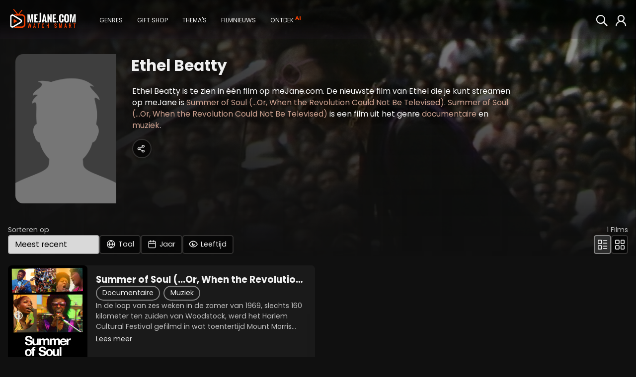

--- FILE ---
content_type: text/html; charset=ISO-8859-1
request_url: https://www.mejane.com/films/cast/157830/ethel-beatty.html
body_size: 6734
content:
<!DOCTYPE html> <html lang="nl" class="full-page "> <head>     <meta charset="iso-8859-1" />  <meta http-equiv="X-UA-Compatible" content="IE=edge">  <meta name="google-site-verification" content="XAZM3SfdVvKebPcNrpFIS4Yt5Z9PwbGOKZ2Y6kqrJ7w">  <meta name="description" content="Ethel Beatty is te zien in één film op meJane.com. De nieuwste film van Ethel die je kunt streamen op meJane is Summer of Soul (...Or, When the Revolution Could Not Be Televised). Summer of Soul (...Or, When the Revolution Could Not Be Televised) is een film uit het genre documentaire en muziek."/>  <title>Ethel Beatty - meJane.com</title>        <meta name="twitter:card" content="summary">  <meta name="twitter:site" content="@MeJaneFilms">  <meta name="twitter:creator" content="@MeJaneFilms">  <meta name="twitter:title" content="Ethel Beatty">  <meta name="twitter:description" content="Ethel Beatty is te zien in één film op meJane.com. De nieuwste film van Ethel die je kunt streamen op meJane is Summer of Soul (...Or, When the Revolution Could Not Be Televised). Summer of Soul (...Or, When the Revolution Could Not Be Televised) is een film uit het genre documentaire en muziek.">  <meta name="twitter:image" content="/images/defaultcast.png">  <meta name="twitter:domain" content="mejane.com">       <meta name="url" property="og:url" content="https://www.mejane.com/films/cast/157830/ethel-beatty.html">  <meta property="og:title" content="Ethel Beatty"/>       <meta property="og:type" content="video.movie"/>  <meta property="og:description" content="Ethel Beatty is te zien in één film op meJane.com. De nieuwste film van Ethel die je kunt streamen op meJane is Summer of Soul (...Or, When the Revolution Could Not Be Televised). Summer of Soul (...Or, When the Revolution Could Not Be Televised) is een film uit het genre documentaire en muziek."/>  <meta property="og:image" content="/images/defaultcast.png"/>  <meta property="og:image:url" content="/images/defaultcast.png"/>     <meta property="og:image:secure_url" content="/images/defaultcast.png" />     <meta property="og:image:secure_url" content="/images/defaultcast.png" />     <meta property="og:image:secure_url" content="/images/defaultcast.png" />    <meta property="og:locale" content="nl_NL"/>       <script type="application/ld+json">{"@context":"http://schema.org","@type":"ItemList","numberOfItems":1,"itemListElement":[{"@type":"Movie","name":"Summer of Soul (...Or, When the Revolution Could Not Be Televised)","position":1,"url":"https://www.mejane.com/films/detail/382244/summer-of-soul-(...or,-when-the-revolution-could-not-be-televised).html","image":"https://img.cfmx-cd.net/movieimages/rs/assets/8/0/8078e48bfc8a073f5bb243849f0a07dd/ART/1280_720_art_01.jpg","dateCreated":"2022-03-01"}]}</script>
     <link rel="shortcut icon" href="/favicon.ico" />     <link rel="apple-touch-icon" href="/apple-touch-icon-precomposed.png"/>     <link rel="apple-touch-icon" href="/apple-touch-icon.png"/>  <link rel="canonical" href="https://www.mejane.com/films/cast/157830/ethel-beatty.html" />   <link rel="alternate" type="application/rss+xml" title="100 nieuwste films" href="/new100.rss" />  <link rel="alternate" type="application/rss+xml" title="Film Top 100" href="/top100.rss" />   <link rel="preconnect" href="https://media.maxx-xs.nl" crossorigin>  <link rel="preconnect" href="img.cfmx-cd.net" crossorigin>  <link rel="preconnect" href="https://fonts.googleapis.com">  <link rel="preconnect" href="https://fonts.gstatic.com" crossorigin>     <link href="https://fonts.googleapis.com/css2?family=Poppins:wght@200;300;400;500;600;700;800;900&display=swap" rel="stylesheet" />        <script type="text/javascript">   var DeviceID=2;var dbpc=0;        </script>                   <link rel="stylesheet" type="text/css" href="https://media.maxx-xs.nl/mediaplayer/css/player.min.css?v=2026012710256" />   <!-- Load the custom color style for the player -->  <link rel="stylesheet" type="text/css" href="/css/videojs-player-style.css?v=2026012710256" />       <link rel="stylesheet" type="text/css" href="/css/splide.min.css?v=2026012710256" />  <link rel="stylesheet" type="text/css" href="/css/css.css?v=2026012710256" />               <script type="text/javascript" src="/javascript/monitoring.js?v=2026012710256"></script>     <script type="text/javascript" src="/javascript/opensource/jquery-3.6.0.min.js?v=2026012710256"></script>  <script type="text/javascript" src="/javascript/chromecast.js?v=2026012710256"></script>        <!-- chromecast -->  <script src="https://www.gstatic.com/cv/js/sender/v1/cast_sender.js?loadCastFramework=1"></script>  <!-- JS -->  <script type="text/javascript" src="https://media.maxx-xs.nl/mediaplayer/js/player.min.js?v=2026012710256"></script>        <script type="text/javascript" src="/javascript/opensource/splide.min.js?v=2026012710256"></script>   <script type="text/javascript" src="/javascript/scripts.min.js?v=2026012710256" ></script>  <script type="text/javascript" src="/javascript/Focus.js?v=2026012710256" ></script>  <script type="text/javascript" src="/javascript/Main.min.js?v=2026012710256" ></script>  <script type="text/javascript" src="/javascript/block.min.js?v=2026012710256" ></script>  <script>   var blockJs = new BlockJs("/films");  </script>   <!-- apple & google pay & stripe-->  <script type="text/javascript" src="https://payments.maxx-xs.nl/javascript/psp/googlepay/googlepay.js?ts=2026012710256"></script>  <script type="text/javascript" src="https://payments.maxx-xs.nl/javascript/psp/applepay/applepay.js?ts=2026012710256"></script>  <script type="text/javascript" src="https://payments.maxx-xs.nl/javascript/psp/stripe/stripe.js?ts=2026012710256"></script>    <script>   GooglePayModule.paymentEnv = "PRODUCTION";   window.stripPubKey = "pk_live_51NnzYPEg4j40rk0Yy1mr0WSuKN9ipftdRIyM5oyi9SC2Rt6Co1Ie37jz59eoUU1K545dJr7gVa7YMvtKSkc7cWlk00N6HuO7Qh";  </script>        <script src="https://www.googletagmanager.com/gtag/js?id=AW-1071291743"></script>  <script>    window.dataLayer = window.dataLayer || [];    function gtag(){dataLayer.push(arguments);}    gtag('js', new Date());    gtag('config', 'G-DWMT55G49D');    gtag('config', 'AW-1071291743',{'allow_enhanced_conversions': true});    </script>  <script>   (function(w,d,t,r,u)   {    var f,n,i;    w[u]=w[u]||[],f=function()    {     var o={ti:"343087419", enableAutoSpaTracking: true};     o.q=w[u],w[u]=new UET(o),w[u].push("pageLoad")    },    n=d.createElement(t),n.src=r,n.async=1,n.onload=n.onreadystatechange=function()    {     var s=this.readyState;     s&&s!=="loaded"&&s!=="complete"||(f(),n.onload=n.onreadystatechange=null)    },    i=d.getElementsByTagName(t)[0],i.parentNode.insertBefore(n,i)   })   (window,document,"script","//bat.bing.com/bat.js","uetq");  </script>    <!-- Google Tag Manager -->  <script>(function (w, d, s, l, i) {   w[l] = w[l] || [];   w[l].push({'gtm.start': new Date().getTime(), event: 'gtm.js'});   var f = d.getElementsByTagName(s)[0], j = d.createElement(s),dl=l!='dataLayer'?'&l='+l:'';j.async=true;j.src='https://www.googletagmanager.com/gtm.js?id='+i+dl;f.parentNode.insertBefore(j,f); })(window,document,'script','dataLayer','GTM-WJSKMLL2');  </script>  <!-- End Google Tag Manager -->        <meta name="viewport" content="width=device-width, initial-scale=1.0">  <meta name="color-scheme" content="dark light">  </head>      <body id="docBody" class="list    " onload="Main.onLoad();" >   <!-- Google Tag Manager (noscript) -->  <!--<noscript><iframe src="https://www.googletagmanager.com/ns.html?id=GTM-5GBHZL" height="0" width="0" style="display:none;visibility:hidden"></iframe>  <noscript><iframe src="https://www.googletagmanager.com/ns.html?id=GTM-WJSKMLL2" height="0" width="0" style="display:none;visibility:hidden"></iframe></noscript>  </noscript>-->  <!-- End Google Tag Manager (noscript) -->   <!-- Layout begins -->   <div id="bigdisplay" class="">    <!--<div id="background"></div>-->     <!--HEADER-->    <header id="header_panel" class="header">     <nav aria-label="Main Navigation">      <a id="btn_back" href="javascript:void(0);" onclick="Main.executeReturn(this);" role="button" class="backarrow"><span class="icon-backarrow"></span></a>      <!--<div id="menuopener"><span class="icon-menuicon"></span></div>-->      <a href="/" class="logo" aria-label="meJane - Home">       <img src="/images/mejane_x2.png" alt="meJane" />      </a>      <!--<a href="/" class="logoicon"><img src="/images/mejane.png" alt="meJane" /></a> -->      <ul class="mainmenu">       <!--<div id="closemenu"><span class="icon-terug"></span></div>-->       <li class="only_mobile mobile_btn"><a href="javascript:void(0);" onclick="$('.foldoutmenu').addClass('active')" role="button" class="header_btn focusable" >        <span class="icon-menuicon"></span>        <span>Menu</span>       </a></li>       <li class="mobile_btn"><a id="btn_0" title="" href="/" class="header_btn focusable" >        <span class="icon-home"></span>        <span>Home</span>       </a></li>               <!--        -->              <li class="mobile_btn"><a href="javascript:void(0);" onclick="Main.fetchRemoteOverlay('ext-overlay', '/elements/genres.php')" role="button" id="btn_4" class="header_btn focusable" >        <span class="icon-tag"></span>        <span>Genres</span>       </a></li>       <!---->                            <li class="mobile_btn"><a id="btn_10" href="javascript:void(0);" onclick="Main.fetchRemoteOverlay('ext-overlay', '/elements/giftcard.php')" role="button" class="header_btn focusable" >        <span class="icon-gift"></span>        <span>Gift shop</span>       </a></li>                                   <li class="only_mobile mobile_btn"><a href="javascript:void(0);" onclick="Main.fetchRemoteOverlay('ext-overlay', '/elements/account/login.php')" role="button" class="header_btn focusable" >        <span class="icon-thumb"></span>        <span>Login</span>       </a></li>                                    <li style="display: none;"><a href="javascript:void(0);" onclick="Main.fetchRemoteOverlay('ext-overlay', '/elements/themes.php')" role="button" id="btn_8" class="header_btn focusable" >        <span class="icon-theme"></span>        <span>Thema's</span>       </a></li>                     <li style="display: none;"><a id="btn_15" href="/filmnieuws" class="header_btn focusable" >        <span class="icon-news"></span>        <span>Filmnieuws</span>       </a></li>                     <li style="display: none;"><a id="btn_chat" href="/films/discover.html" class="header_btn focusable" >        <span class="icon-chatbot"></span>        <span>Ontdek</span>        <span class="callout">AI</span>       </a></li>                     <!--<li style="display: none;"><a href="javascript:void(0);" onclick="Main.fetchRemoteOverlay('ext-overlay', '/elements/klantenservice/support.php')" role="button" class="header_btn focusable" >-->       <!-- <span class="icon-question"></span>-->       <!-- <span>Support</span>-->       <!--</a></li>-->      </ul>      <!--<div class="extended_mob_menu"></div>-->             <a href="javascript:void(0);" onclick="Main.fetchRemoteOverlay('ext-overlay', '/elements/account/login.php')" role="button" id="btn_7" class="header_btn focusable" >       <span class="icon-thumb"></span>      </a>                           <a href="/films/zoeken.html" id="btn_6" class="header_btn to_the_right just_icon focusable" >       <span class="icon-search2"></span>       <span>Zoeken</span>      </a>       <ul class="foldoutmenu">       <a href="javascript:void(0);" onclick="$('.foldoutmenu').removeClass('active')" role="button" class="exit-overlay" title="Close">×</a>       <li><a id="btn_0" title="" href="/" class="header_btn focusable" >        <span class="icon-home"></span>        <span>Home</span>       </a></li>                                    <li><a href="javascript:void(0);" onclick="Main.fetchRemoteOverlay('ext-overlay', '/elements/genres.php')" role="button" id="btn_4" class="header_btn focusable" >        <span class="icon-tag"></span>        <span>Genres</span>       </a></li>                      <li><a href="javascript:void(0);" onclick="Main.fetchRemoteOverlay('ext-overlay', '/elements/themes.php')" role="button" id="btn_8" class="header_btn focusable" >        <span class="icon-theme"></span>        <span>Thema's</span>       </a></li>                            <li><a id="btn_10" href="javascript:void(0);" onclick="Main.fetchRemoteOverlay('ext-overlay', '/elements/giftcard.php')" role="button" class="header_btn focusable" >        <span class="icon-gift"></span>        <span>Gift shop</span>       </a></li>                     <li><a href="/films/zoeken.html" id="btn_6" class="header_btn focusable" >        <span class="icon-search2"></span>        <span>Zoeken</span>       </a></li>                                    <li><a id="btn_15" href="/filmnieuws" class="header_btn focusable" >        <span class="icon-news"></span>        <span>Filmnieuws</span>       </a></li>                     <li><a id="btn_chat_01" href="/films/discover.html" class="header_btn focusable" >        <span class="icon-chatbot"></span>        <span>Ontdek</span>        <span class="callout">AI</span>       </a></li>                     <!--<li><a href="javascript:void(0);" onclick="Main.fetchRemoteOverlay('ext-overlay', '/elements/klantenservice/support.php')" role="button" class="header_btn focusable" >-->       <!-- <span class="icon-question"></span>-->       <!-- <span>Support</span>-->       <!--</a></li>-->      </ul>     </nav>    </header>     <!--MAIN-->             <main id="div_main" class="header_bg_0">                 <!--DEBUG-->                 <div id="debug" class="debug"></div>          <!--                 <a href="javascript:void(0);" onclick="Main.fetchRemoteOverlay('ext-overlay', '/elements/giftcard.php')" role="button" class="btn footer_btn gift"><span class="icon-gift"></span></a>     -->                 <!--<a href="javascript:void(0);" onclick="Main.fetchRemoteOverlay('ext-overlay', '/elements/klantenservice/support.php')" role="button" class="btn footer_btn"><span class="icon-question"></span></a>-->      <!--CONTENT-->     <div id="div_content"> <div id="PageID" title="films" style="display:none;">Ethel Beatty</div> <div id="ReturnLevel" style="display:none;"></div> <div id="var1" style="display:none;">CAST</div> <div id="var2" style="display:none;">157830</div> <div id="gFocus" style="display:none;">menu_0</div>   <div id="listing" class="listing infinite  cast-listing   showthefilter">      <div class="background" id="background">      <img src="https://img.cfmx-cd.net/movieimages/assets/8/0/8078e48bfc8a073f5bb243849f0a07dd/VIS/visual_01.jpg" alt="Background image" >      <!--<img src="[PICTUREURL]" />-->   <div class="theme_overlay_gradient">&nbsp;</div>      <div class="actor_overlay_gradient">&nbsp;</div>     </div>      <div class="info ">       <!-- <p>Ontdek onze opwindende collectie actiefilms, waar elke scène doordrenkt is met spanning, actie en onvergetelijke momenten. </p> -->           <div class="cast-info-container">    <div class="cast-info">     <img src="/images/defaultcast.png" alt="Ethel Beatty" >     <h1>Ethel Beatty</h1>     <div></div>     <div></div>     <div class="description">Ethel Beatty is te zien in één film op meJane.com. De nieuwste film van Ethel die je kunt streamen op meJane is <a href="/films/detail/382244/summer-of-soul-(...or,-when-the-revolution-could-not-be-televised).html">Summer of Soul (...Or, When the Revolution Could Not Be Televised)</a>. <a href="/films/detail/382244/summer-of-soul-(...or,-when-the-revolution-could-not-be-televised).html">Summer of Soul (...Or, When the Revolution Could Not Be Televised)</a> is een film uit het genre <a href="/films/cat/34/documentaire.html">documentaire</a> en <a href="/films/cat/35/muziek.html">muziek</a>.</div>          <div class="sharebuttons-container">      <script>var sShareTitle = "Ethel Beatty";</script>      <a id="sharebutton_all" href="javascript:void(0);" onclick="Main.setupShare('actor')" class="btn-default sharebutton" >       <span class="icon-share2 single"></span>      </a>     </div>         </div>        </div>     </div>           <div class="filterpos">   <div class="filterbar">    <div class="order disappearrow">     <span>Sorteren op</span>     <div>      <select class="order-list" id="selectOrder">       <option>Meest recent</option>              <option value="?sortid=1&sortdirection=3">Populariteit</option>              <option value="?sortid=3&sortdirection=3">Waardering</option>              <option value="?sortid=4&sortdirection=4">Prijs</option>              <option value="?sortid=5&sortdirection=4">Alfabetisch A-Z</option>              <option value="?sortid=6&sortdirection=3">Alfabetisch Z-A</option>             </select>      <button class="btn filter" id="open-filter-language">       <span class="icon-language"></span>       <span class="icon-loader"></span>       <span data-filter="Taal">Taal</span>      </button>      <button class="btn filter" id="open-filter-year">       <span class="icon-calendar"></span>       <span class="icon-loader"></span>       <span data-filter="Jaar">Jaar</span>      </button>      <button class="btn filter" id="open-filter-age">       <span class="icon-eye"></span>       <span class="icon-eye_off"></span>       <span class="icon-loader"></span>       <span data-filter="Leeftijd">Leeftijd</span>      </button>      <!--      <a class="btn-default add" href="javascript:void(0);" onclick="Main.do_enter(this);" name="data-url:obj:__elements__films__sort.php" role="button">+</a>      -->           </div>    </div>     <div class="position">     <span id="CAST157830_maxposition"><span id="total_items">1</span> Films</span>     <div>      <button onclick="window.location = '?listview=detail'"  class="btn-default" disabled>       <span class="icon-listview_detail"></span>      </button>      <button onclick="window.location = '?listview=cover'"  class="btn-default" >       <span class="icon-listview_cover"></span>      </button>     </div>    </div>   </div>    <div class="filterselect limited" id="filter-select-language">        <button id="filteron_language_engels" class="filter-option btn ">Engels</button>        <button class="show-more"><span class="icon-downarrow"></span>Alle talen</button>   </div>    <div class="filterselect" id="filter-select-year">        <button id="filteron_year_2020-2029" class="filter-option btn ">2020s</button>       </div>    <div class="filterselect age" id="filter-select-age">    <button id="filteron_kijkwijzer_18" class="filter-option btn active">     <span class="icon_kw icon-kw_18"><span class="path1"></span><span class="path2"></span></span>    </button>    <button id="filteron_kijkwijzer_16" class="filter-option btn active">     <span class="icon_kw icon-kw_16"><span class="path1"></span><span class="path2"></span></span>    </button>    <button id="filteron_kijkwijzer_14" class="filter-option btn active">     <span class="icon_kw icon-kw_14"><span class="path1"></span><span class="path2"></span></span>    </button>    <button id="filteron_kijkwijzer_12" class="filter-option btn active">     <span class="icon_kw icon-kw_12"><span class="path1"></span><span class="path2"></span></span>    </button>    <button id="filteron_kijkwijzer_9" class="filter-option btn active">     <span class="icon_kw icon-kw_9"><span class="path1"></span><span class="path2"></span></span>    </button>    <button id="filteron_kijkwijzer_6" class="filter-option btn active">     <span class="icon_kw icon-kw_6"><span class="path1"></span><span class="path2"></span></span>    </button>    <button id="filteron_kijkwijzer_al" class="filter-option btn active">     <span class="icon_kw icon-kw_al"><span class="path1"></span><span class="path2"></span></span>    </button>   </div>      </div>          <div class="slider  wide" id="listitems">                           <div id="listitem_0" class="listitem movie">    <!-- COMPACT (Portrait) -->         <!-- WIDE (Landscape) -->        <div id="CAST157830_menu_0" class="cover focusable ">     <div class="artwork">      <a title="Summer of Soul (...Or, When the Revolution Could Not Be Televised)" href="/films/detail/382244/summer-of-soul-(...or,-when-the-revolution-could-not-be-televised).html" >       <img src="/images/defaultcover.png" theurl="https://img.cfmx-cd.net/movieimages/covers/medium/cover_382244_front.jpg" width="160" height="240" data-original="https://img.cfmx-cd.net/movieimages/covers/medium/cover_382244_front.jpg" class="lazy" alt="Summer of Soul (...Or, When the Revolution Could Not Be Televised)" />       <span class="extra foundExtra">+ Extra's</span>             </a>     </div>     <div class="info">      <a class="title" href="/films/detail/382244/summer-of-soul-(...or,-when-the-revolution-could-not-be-televised).html">Summer of Soul (...Or, When the Revolution Could Not Be Televised)</a>      <div class="categories">                              <a  href="/films/cat/34/Documentaire.html" title="Documentaire" class="lightbtn focusable">Documentaire</a>                                             <a  href="/films/cat/35/Muziek.html" title="Muziek" class="lightbtn focusable">Muziek</a>                            </div>      <div class="description">       <div>In de loop van zes weken in de zomer van 1969, slechts 160 kilometer ten zuiden van Woodstock, werd het Harlem Cultural Festival gefilmd in wat toentertijd Mount Morris Park heette. De opnames zijn nog nooit gezien en grotendeels vergeten. Tot nu...</div>       <div class="hiddentext" style="display: none;">In de loop van zes weken in de zomer van 1969, slechts 160 kilometer ten zuiden van Woodstock, werd het Harlem Cultural Festival gefilmd in wat toentertijd Mount Morris Park heette. De opnames zijn nog nooit gezien en grotendeels vergeten. Tot nu toe. Deze documentaire werpt een licht op het belang van de geschiedenis voor het spiritueel welzijn en toont de helende kracht van muziek in tijden van onrust, zowel in het verleden als in het heden.</div>       <a href="javascript:void(0);" onclick="openMoreInfoOverlay(this)" role="button" class="underlined">Lees meer</a>      </div>            <div class="tags">       <span class="icon-tag"></span>              <a href="/films/zoeken.html?mq=explosieve+soulconcerten" title="Explosieve soulconcerten" class="focusable" rel="nofollow">Explosieve soulconcerten</a>              <a href="/films/zoeken.html?mq=vergeten+zwarte+geschiedenis" title="Vergeten zwarte geschiedenis" class="focusable" rel="nofollow">Vergeten zwarte geschiedenis</a>              <a href="/films/zoeken.html?mq=muziek+en+revolutie" title="Muziek en revolutie" class="focusable" rel="nofollow">Muziek en revolutie</a>             </div>                       </div>         </div>        <div class="separator">     Summer of Soul (...Or, When the Revolution Could Not Be Televised)    </div>   </div>            <div id="list-loader" class="loader"><img src="/images/loader.gif" alt="loading" /></div>     </div>  <div id="list-loader-bottom" class="load-more">   Meer laden   <span class="icon-downarrow"></span>   <span class="icon-loader"></span>  </div>  <script>   var itemCount = document.querySelectorAll(".listitem")?.length;   if (itemCount < 40) document.body.classList.add("loaded");  </script>   </div>  <div id="moreinfo_overlay" class="overlay" style="display: none; visibility: hidden; z-index: 6; position: fixed;">  <div class="overlay-wrap"></div>  <a href="javascript:void(0);" style="line-height: 0.95em; font-size: 3em;" onclick="Main.closeAllOverlays()" class="exit-overlay" title="Close">×</a>  <div class="content">   <div class="description"></div>   <div class="clear"></div>  </div> </div> </div>                  <div id="ext-overlay" class="overlay ext-overlay"></div>    </main>         <!--FOOTER-->    <footer class="footer" id="page-footer">     <div class="footer-content">      <nav>       <button onclick="Main.fetchRemoteOverlay('ext-overlay', '/elements/klantenservice/support.php')" class="underlined">        Support       </button>       <ul>        <li>         <a href="/klantenservice/email.html" class="underlined">Contact</a>        </li>        <li>         <a href="/klantenservice/vraagenantwoord.html" class="underlined">Vraag en Antwoord</a>        </li>        <li>         <a href="/klantenservice/systeemcheck.html" class="underlined">Systeemcheck</a>        </li>        <li>         <a href="/klantenservice/privacypolicy.html" class="underlined">Privacy Policy</a>        </li>        <li>         <a href="/downloads/Algemene_Voorwaarden_meJane.pdf" target="_blank" class="underlined">Algemene Voorwaarden</a>        </li>       </ul>      </nav>      <div>       <div class="footer-socials">        <label for="footer-email">Blijf op de hoogte van de nieuwste films</label>        <!--<input type="email" id="footer-email" name="email" placeholder="E-mail" />-->        <div class="socials">         <div><a href="https://www.instagram.com/mejanefilms/" target="_blank"><img src="/images/social_icon_insta.svg" alt="Instagram"></a></div>         <div><a href="https://www.facebook.com/MeJanecom" target="_blank"><img src="/images/social_icon_fb.svg" alt="Facebook"></a></div>         <div><a href="https://www.tiktok.com/@mejane.com" target="_blank"><img src="/images/social_icon_tiktok.svg" alt="TikTok"></a></div>         <div><a href="https://twitter.com/meJaneMovies" target="_blank"><img src="/images/social_icon_twitter.svg" alt="Twitter"></a></div>         <div><a href="https://www.youtube.com/@mejane_movies" target="_blank"><img src="/images/social_icon_youtube.svg" alt="YouTube"></a></div>        </div>       </div>       <div class="footer-about">        <p>Gestart in 2007 is meJane de eerste filmaanbieder in Belgie en Nederland. meJane is inmiddels een bekend online filmplatform voor filmliefhebbers op zoek naar inspiratie, sensatie en emotie; in bekroonde films, net uit de bioscoop en filmklassiekers uit de hele wereld.</p>         <a href="/over-mejane" class="underlined">Lees meer over meJane</a>       </div>      </div>     </div>     <div class="footer-copyright">      <p>       Copyright © 2026 Maxx-XS<br>
Alle rechten voorbehouden      </p>     </div>    </footer>                 <!--LOADER-->             <div id="loader" class="loader"><img src="/images/loader.gif" alt="loading" /></div>              <!--PLAYER LOADER-->    <!--<div id="player_loader" class="player_loader"><img src="/images/loader.gif" alt="" /></div>-->              <!--POPUP-->    <div id="divmsg" class="popupmsg">    </div>    <!--<div id="divmsg_list" class="popupmsg_list"></div>-->     <!--ID of element that needs the blue effect-->    <div id="ActiveElement" style="display:none;"></div>              <div class="clear"></div>   </div>         <div id="ReturnURL" style="display:none;">exit</div>   <div id="AutoOpenOverlayURL" style="display:none;"></div>   <div id="AutoOpenOverlay" style="display:none;"></div>   <span id="tokenhm" class="hidden">ebeb300882677f350ea818c8f333f5b9</span>    <!-- load libs -->   <link rel="stylesheet" type="text/css"  href="/css/paymentfont.min.css?v=2026012710256" />   <link rel="stylesheet" type="text/css"  href="/css/apprise.css?v=2026012710256" />     <script defer type="text/javascript" src="/javascript/apprise-1.5.full.js?v=2026012710256"></script>   <script defer type="text/javascript" src="/javascript/twowaybinding.min.js?v=2026012710256"></script>   <script defer type="text/javascript" src="/javascript/chat.min.js?v=2026012710256"></script>       <!-- Videojs lang file -->   <script defer type="text/javascript" src="https://media.maxx-xs.nl/mediaplayer/js/lang/nl.js?v=2026012710256"></script>     <script defer type="text/javascript" src="/javascript/Display.js?v=2026012710256"></script>       </body> </html>

--- FILE ---
content_type: text/css
request_url: https://www.mejane.com/css/css.css?v=2026012710256
body_size: 50563
content:
body {
	padding:0;
	margin:0;
	font-size: calc(-2px + 46.5% + 0.45vmin);
	font-family: 'Poppins', sans-serif;
	width:100%;
	background:#101010;
	color:#f0f0f0;
	height:100%;
	-webkit-text-size-adjust: 100%;

	--valuta-color: #E6BAA8;
	--credits-color: #adcab8;
	--active-color: #00BCFF;
	--primary-color: #FF4300;
}

/* @media only screen and (min-width : 2500px) {
	body{ font-size:90%;}
}
@media only screen and (min-width : 1921px) {
	body{ font-size:65%;}
}
@media only screen and (max-width : 1280px) {
	body{ font-size:55%;}
}
@media only screen and (max-width : 1024px) {
	body{ font-size:50%;}
}
@media only screen and (max-width : 768px) {
	body{ font-size:50%;}
}
@media only screen and (max-width : 480px) {
	body{ font-size:40%;}
} */
/*::selection {
	display:none;
}
::-moz-selection {
	display:none;
}*/

img {
	border: none;
	outline: none;
	max-width: 100%;
}
a {
	outline: none;
	border: none;
	-webkit-tap-highlight-color: rgba(255, 255, 255, 0);
	color: #f0f0f0;
	text-decoration: none;
	font-size: 1em;
}
* {
	appearance: none;
	-webkit-appearance: none;
}
*:focus {
	outline: 0;
}
img{border: 0;}
div, a, span, p, img, h1, h2, h3, h4 {box-sizing:border-box;}
input, select, textarea{ font-family: 'Poppins', sans-serif;}
.clear{ clear:both;}
.debug{ position: absolute; z-index: 9001; color: #db9700;}
.disable{ display: none;}
.clearfix::after {
	content: "";
	clear: both;
	display: table;
}
#bigdisplay{ width:100%; min-height: 100%; position: relative;}
.play .player-error-content{ padding: 4em 4.09em; }
.hidden {display:none;}
p .highlight{color:#FF4300;}

.placeholder-text {
	display: block;
	position: absolute;
	height: 1em;
	width: 75%;
	background-color: #424242;
	/*animation-iteration-count: infinite; */
}
@keyframes pulse {
	0% {opacity:0.6;}
	100% {opacity:1;}
}

@keyframes lazyloadIn {
	0% {opacity:0.5;}
	100% {opacity:1;}
}

/* HEADER*/

.header {
	height: 9em;
	top: 0;
	position: fixed;
	width: 100%;
	background: linear-gradient(rgba(0,0,0,0.61), rgba(0,0,0,0.63), rgba(38,26,40,0.28));
	z-index: 5;
	padding: 0 2em 0 2em;
	box-sizing: border-box;
	transition: background .5s ease-out;
}
.header.scroll {
	background-color:rgba(0, 0, 0, 0.75);
}
.header.trailermousehold, #previewbtns.trailermousehold{opacity: 0; transition: opacity 0.3s ease-in;}
.header.trailermousemove, #previewbtns.trailermousemove{opacity: 1; transition: opacity 0.3s ease-in;}

body.play .header,
body.popup .header,
body.popup .header * {
	display: none;
}
body.popup {
	overflow: hidden;
}
.logo {
	pointer-events: all;
	position: relative;
	margin-right: 5em;
	margin-top: 2.1em;
	float: left;
	/* background-image: url('/images/mejane_x2.png'); */
	width: 16em;
	background-position: center;
	background-repeat: no-repeat;
	background-size: contain;
	vertical-align: middle;
}

.btn-back{
	color: #fff;
	position: absolute;
	top: 0.8em;
	left: 0.8em;
	display: block;
	/*background-image: url(img/back-btn.svg);*/
	z-index: 15;
	background-repeat: no-repeat;
	padding: 0 0 0 2.4em;
	background-size: contain;
	height: 1.5em;
	font-size: 1.2em;
}
.btn-back #return_btn_overlay_round{ font-size: 0.775em;}
/*.btn-back:hover{
	color:#FF4300;
	background-image: url(img/back-h-btn.svg);
}*/

.backarrow{float: left; margin-top: 1.6em; font-size: 2em; padding: 0 1em 0; margin-left: -0.5em; display: block; }
@media only screen and (min-width : 1025px){
	.backarrow{display:none !important}
}
.header ul { margin: 0; padding-bottom: env(safe-area-inset-bottom);}
.header ul li{ list-style-type: none;}
.header ul li a > span[class^="icon-"], .header ul li a > span[class*=" icon-"]{ display: none;}

.header_btn {
	position: relative;
	float: left;
	text-decoration: none;
	margin-right: 2.4em;
	border-top: 5px solid transparent;
	pointer-events: all;
	font-size: 1.4em;
	line-height: 6em;
	text-transform: uppercase;
	--color: #F0F0F0;
	color: var(--color);
}
.header_btn::after {
	content: "";
	position: absolute;
	top: -5px;
	left: 0;
	width: 100%;
	height: 5px;
	background-color: var(--color);
	opacity: 0;
	transform: scaleY(0);
	transform-origin: 50% 0%;
	/* transition: all 0.1s ease-out; */
}
.header_btn .callout {
	font-size: 0.9em;
	top: -0.5em;
	position: relative;
	color: #FF4300;
	font-weight: bold;
}
@media only screen and (max-width: 1024px) {
	.header_btn .callout {
		display: none;
	}
	.foldoutmenu .header_btn .callout {
		display: block;
	}
}
.foldoutmenu .header_btn::after {
	display: none;
}
.header_btn:hover::after, .header_btn:focus::after {
	opacity: 1;
	transform: scaleY(1);
}
.header_btn.to_the_right {
	float: right;
	font-size: 3em;
	margin-right: 0.5em;
	line-height: calc(3em - 5px);
}
@media only screen and (max-width: 600px) {
	.header_btn.to_the_right {
		font-size: 3em;
		line-height: 2.6em;
	}
}
.header_btn.just_icon span:last-child {
	display: none;
}
.header_btn.header_action {
	--color:#E6BAA8;
}
.only_mobile .header_btn .points {
	display: flex;
	align-items: center;
	gap: 0.3em;
	position: absolute;
	bottom: 0;
	right: 0;
	/*color: #E6BAA8;*/
	color: var(--valuta-color);
	background-color: #1A1A1A;
	border: 1px solid #2D2D2D;
	border-radius: 1000px;
	margin: 0.3em;
	height: 1.6em;
	padding: 0 0.5em;
	line-height: 1.6em;
}
.only_mobile .header_btn .credits {
	color: #ADCAB8;
	bottom: unset;
	top: 0;
}
@media only screen and (min-width: 1025px) {
	.only_mobile {
		display: none !important;
	}
}

.extended_mob_menu{display: none; pointer-events:none; }
.hamburger{display: none;}
#globalChromecastIcon{
	height: 9em;
	float: right;
	display: flex;
	align-items: center;
	margin-right: 1.5em;
	border-top: 5px solid transparent;
}
/* Initial state with the Chromecast icon */
.cast-icon {
	width: 3em; /* Or the size you need */
	height: 3em; /* Or the size you need */
	background-image: url('/images/chromecast/ic_cast_white_24dp.png');
	background-size: cover;
	background-repeat: no-repeat;
	-webkit-transition: background-image 0.2s;
	transition: background-image 0.2s; /* Smooth transition for changing images */
}
header .cast-icon {
	position: relative;
	top: -0.5em;
}

/* Keyframes for the connection animation */
@keyframes castConnectingAnimation {
	0%, 100% {
		background-image: url('/images/chromecast/ic_cast0_white_24dp.png');
	}
	33% {
		background-image: url('/images/chromecast/ic_cast1_white_24dp.png');
	}
	67% {
		background-image: url('/images/chromecast/ic_cast2_white_24dp.png');
	}
}
@-webkit-keyframes castConnectingAnimation {
	0%, 100% {
		background-image: url('/images/chromecast/ic_cast0_white_24dp.png');
	}
	33% {
		background-image: url('/images/chromecast/ic_cast1_white_24dp.png');
	}
	67% {
		background-image: url('/images/chromecast/ic_cast2_white_24dp.png');
	}
}

/* Applying the animation when the castConnecting class is added */
.castConnecting {
	-webkit-animation: castConnectingAnimation 2s infinite;
	animation: castConnectingAnimation 2s infinite; /* Adjust the duration as needed */
}

/* Style for when the device is connected */
.castConnected {
	background-image: url('/images/chromecast/ic_cast_connected_white_24dp.png');
}

#btn_7{ float:right; margin-right:0;
	font-size: 3em;
	line-height: calc(3em - 5px);}

#btn_0{display:none;}

#btn_11 { float:right; margin-right:0; padding-top: 0.7em; display: flex; align-items: center}
#btn_11 .circle {font-size: 1.5em; background: #333333; border-radius: 100%; min-width: 2.7em; height: 2.7em; display: inline-block; vertical-align: top; text-align: center; line-height: 2.7em; margin-right: 0.3em;}
/* #btn_11 .info{display: inline-block; vertical-align: top;float: none; clear: none; width: auto;} */
#btn_11 .txt {display: block; line-height: 1em; line-height: 1.5em;}
#btn_11 .points {display: flex; align-items: center; gap: 0.3em; font-size: 0.8em; color: var(--valuta-color); line-height: 1.4em; text-transform: initial;}
#btn_11 .credits {color: var(--credits-color);}
#btn_11 .points [class^="icon-"] {min-width: 1.25em; font-size: 1.15em; text-align:center; position: relative;}

.header ul.foldoutmenu{display:none; top: 0; padding: 4em; left:-100%;}
.header ul.foldoutmenu.active{display:block; animation: menu-foldout 0.5s 1 both; height:100%;}
.header ul.foldoutmenu li{border:none;}
.header ul.foldoutmenu li a{white-space: nowrap;}
.header ul.foldoutmenu li a span{display:inline-block !important;}
.header ul.foldoutmenu li a span:nth-of-type(1){margin-right: 0.2em; vertical-align: -0.1em;}
.header ul.foldoutmenu .header_btn:hover{border: none;}

.logged_in_circle{
	font-size: 1.5em;
	background: #333333;
	border-radius: 100%;
	width: 2.5em;
	height: 2.5em;
	padding-top: 0.3em;
	margin: auto;
	margin-top: 0.6em;
}

.only_mobile {display:none;}

@keyframes menu-foldout {
	0% {
		transform: translate(0, 0);
	}
	100% {
		transform: translate(100%, 0);
	}
}

.footer_btn{ position:fixed; bottom:1em; right:1em; font-size:2em; width: 2.2em; padding:0 !important; z-index: 4;}
.footer_btn span{font-size:1.2em;vertical-align: 0.1em;}
.footer_btn.gift{right: 4em;}
body.play .footer_btn{display:none;}

@media only screen and (max-width : 1024px) {
	.header ul {
		position: fixed;
		left: 0;
		bottom: 0;
		display: flex;
		width: 100%;
		padding: 0;
		box-sizing: border-box;
		background: #1A1A1A;
		z-index: 2;
		border: 1px solid #1A1A1A;
	}

	.header ul li{flex: 1 1 0; width: 0;}
	.header ul li{border-right: 1px solid #292929;}
	.header ul li:last-of-type {border-right: none;}
	.header ul li a{float: none; margin: 0; text-align: center; border: none; color:#807E81; font-size: 1.6em; display: inline-block; height: 100%; width: 100%;}
	.header ul li a > span[class^="icon-"], .header ul li a > span[class*=" icon-"]{ display: block;}
	.header ul li a > span{ display: block; white-space: nowrap;}
	.header ul li a > span:nth-of-type(1):not(.logged_in_circle){padding-top: 0.5em; font-size: 1.6em;}
	.header ul li a:hover{color:#F0F0F0;}
	.header_btn{line-height: 3em;}
	#btn_7{ display:none;}
	#btn_11{ display:none;}
	/*#btn_11{ font-size:1.5em; padding-top: 0.5em; }*/
	/* #btn_10{} */
	#btn_0{display: inline;}
	.header ul li:has(.header_btn.header_action){display:none;}

	.extended_mob_menu{display: block; position: fixed; bottom:62px; left:0; width:100%; z-index: 2; height: 5em; font-size: 1em; background: url(../images/footer-menu.svg) no-repeat center top; background-size: cover; background-position: top; /*border-bottom: 1em solid #1A1A1A;*/}
	.ios .extended_mob_menu{bottom:6.8em; }
	.hamburger{display: block;}

	.isAdult .header ul.mainmenu li:nth-of-type(4), .isAdult .header ul.mainmenu li:nth-of-type(5), .isAdult .header ul.mainmenu li:nth-of-type(6), .isAdult .header ul.mainmenu li:nth-of-type(7){display: none;}

	.footer_btn{ bottom: 7em; z-index: 5; border-radius: 100%;}
	.footer_btn.gift{display: none;}
}
@media only screen and (max-width : 768px) {
	.header ul.foldoutmenu{font-size: 1.6em;}
}
@media only screen and (max-width : 480px) {
	.header ul li a{font-size: 1.6em;}
	.extended_mob_menu{ bottom: 7.5em;}
	.footer_btn{bottom: 5.5em;}
	/*.ios .logo{ margin-right: 0; margin-top: 0; }*/
}

/* FOOTER */
.footer {
	position: relative;
	max-width: 100%;
	display: flex;
	flex-direction: column;
	background-color: #1A1A1A;
	font-size: 1.8em;
	/* top: 6em;  */
}
body.play .footer {
	display: none;
}
body.list .footer-content {
	display: none;
}
.footer-content {
	display: flex;
	gap: 3em;
	padding: 3em 3.5em;
}
@media only screen and (max-width: 1024px) {
	.footer-content {
		padding: 3em 2em;
	}
}
@media only screen and (max-width: 700px) {
	.footer-content {
		flex-direction: column;
	}
}
.underlined {
	position: relative;
	padding: 0.25em 0;
	display: inline;
	margin-right: auto;
}
.underlined::after {
	position: absolute;
	display: inline-block;
	left: 0;
	bottom: 0;
	width: 100%;
	height: 1px;
	content: '';
	background-color: #f0f0f0;
	transform: scaleX(0);
	transform-origin: 0% 0%;
	transition: transform .25s ease-in-out;
}
.underlined:hover::after, .underlined:focus::after {
	transform: scaleX(1);
}
/* Footer - Left part */
.footer-content > nav {
	font-size: 0.9em;
	display: block;
	width: 100%;
}
.footer-content > nav button {
	font-family: 'Poppins', sans-serif;
	font-weight: bold;
	color: #F0F0F0;
	background-color: transparent;
	border: 0px solid transparent;
	font-size: inherit;
	cursor: pointer;
}
.footer-content > nav > ul {
	display: flex;
	flex-direction: column;
	padding: 0;
	margin: 0;
	margin-top: 1em;
	gap: 1em;
	list-style: none;
}
/* Footer - Right part */
.footer-content > div {
	display: flex;
	flex-direction: column;
	gap: 0.5em;
	flex: 0;
	min-width: min(24em, 100%);
	max-width: 26em;
}
.footer-socials {
	display: flex;
	flex-direction: column;
	gap: 0.5em;
	margin-bottom: 2rem;
}
.footer-socials * {
	font-size: 1em;
	margin: 0;
}
.footer-socials label {
	font-weight: bold;
}
.footer-socials #footer-email {
	padding: 0.1em 1em;
	border-radius: 0.5em;
}
.footer-socials .socials {
	margin: 0;
	font-size: 0.7em;
	justify-content: flex-start;
}
.footer-socials .socials a::after {
	display: none;
}
.footer-about {
	font-size: 0.9em;
	margin-top: auto;
}
.footer-about p {
	overflow: hidden;
	margin: 0;
	color: #858585;
	background: -webkit-linear-gradient(#858585, transparent);
	display: -webkit-box;
	line-clamp: 3;
	-webkit-line-clamp: 3;
	box-orient: vertical;
	-webkit-box-orient: vertical;
	background-clip: text;
	-webkit-background-clip: text;
	-webkit-text-fill-color: transparent;
}
.footer-copyright {
	background-color: #000000;
	padding: 0.5em 3.5em;
}
.footer-copyright p {
	color: #C1C1C1;
	font-size: 0.8em;
}
@media only screen and (max-width: 1024px) {
	.footer-copyright {
		padding: 0.5em 2em 5em;
	}
}

/* MAIN*/
.header_bg_0, .header_bg_1, .header_bg_2, .header_bg_full{
	width: 100%;
	min-height: 100vh;
	background-color: transparent;
	background-image: none;
}
#div_content {
	font-size: 1.8em;
	min-height: 100vh;
	z-index: 3;
	position: relative;
	overflow: hidden;
}

@media only screen and (max-width : 1024px) {
	#div_content{padding-bottom: 10em;}
	#div_content::after {
		content: "";
		clear: both;
		display: table;
	}
}
.content{
	padding:0 4.09em;
	z-index: 3;
	position: relative;
}
.pagetitle{
	font-size: 1.63em;
	margin-bottom: 0.5em;
	color: #f0f0f0;
}
h2, h3{ margin-top: 0; margin-bottom: 0.5em;}
.zalm{color: #E6BAA8;}

/* GENERAL ELEMENTS*/
.yellow{color:#FF4300;}
.center{ text-align:center; padding:0; margin:0;}
.center .btn, .center .btn_hover{ margin:4.54em 0 0 0;}
.error{color:#D9001B;}
.succes{color:#03BF16;}

.btn-default{
	border:2px solid #323130;
	background:rgba(0,0,0,0.6);
	font-size: 1em;
	height:2.4em;
	line-height:2.2em;
	text-align:center;
	text-decoration:none;
	border-radius:0.31em;
	display:inline-block;
	padding:0 1.5em;
	cursor:pointer;
	box-sizing:border-box;
	color:#f0f0f0;
	transition: all .3s ease-out;
}
.btn-default:hover, .btn-default:focus{
	border: 2px solid #f0f0f0;
	color:#ffffff;
}
.btn-default span[class^="icon-"]{ margin-right: 0.3em;}
.btn-default span[class^="icon-"].single{ margin-right: 0;}

.btn-action{
	background: #FF4300;
	border: 2px solid #FF4300;
	color:#fff;
	font-size: 1em;
	height:2.4em;
	line-height:2em;
	text-align:center;
	text-decoration:none;
	border-radius:0.31em;
	display:inline-block;
	padding:0 0.5em;
	cursor:pointer;
	box-sizing:border-box;
	min-width:9em;
	font-weight:normal;
}
.btn-action:after{
	content: "\e929";
	font-family: 'icomoon';
	font-size: 1em;
	display: inline-block;
	opacity: 0;
	transition:all 0.2s linear;
	margin-left: -1em;
	font-size: 0.7em;
	padding-left: 0.4em;
}
.btn-action:hover:after, .btn-action:focus:after{
	opacity: 1;
	margin-left: 0.3em;
}
.btn-action:hover, .btn-action:focus{
	background: #FF4300;
	border: 2px solid #FF4300 !important;
}
.btn-action:disabled:after {
	opacity: 0;
	margin-left: -1em;
}
.btn-action:disabled {
	opacity: 0.6;
	cursor: default;
}

.btn-action.isnotreleased{
	display: none;
}

a.favoritebutton, a.sharebutton, a.giftbutton, div.sharebutton{ padding: 0; width: 2.5em; height: 2.5em; border-radius: 100%; display: inline-flex; justify-content: center; align-items: center;}
a.favoritebutton.active{color: #E6BAA8;}
#return_btn_overlay_round {position: absolute; top: -0.25em; left: 0; font-size: 0.93em; padding: 0; width: 2.58em; border-radius: 100%; height: 2.58em;}
#return_btn_overlay_round > span {margin-right: 0.2em;}

input[type=text], input[type=password], input[type=number], input[type=checkbox], input[type=email], select{
	color: #000;
	background: #f0f0f0;
	border-radius: .3em;
	height: 2.4em;
	line-height: 2em;
	padding: 0 0.8em;
	font-size: 1em;
	margin: 0 1em 0 0;
	display: inline-block;
	border:none;
	opacity: 0.9;
}
input[type=text]:hover, input[type=text]:focus, input[type=password]:hover, input[type=password]:focus, input[type=email]:hover, input[type=email]:focus{
	animation: colorize-input 0.3s 1 both;
}

@keyframes colorize-input {
	0% {
		opacity: 0.9;
	}
	100% {
		opacity: 1;
	}
}

.btn {
	color: #F0F0F0;
	border: 2px solid #323130;
	background: rgba(0,0,0,0.6);
	height: 2.2em; line-height:2em;
	text-align: center;
	text-decoration: none;
	border-radius: 0.31em;
	display: inline-block;
	padding: 0 1.5em;
	cursor: pointer;
	box-sizing: border-box;
	transition: border .3s ease-out;
	font-family: 'Poppins', sans-serif;
	font-size: 1em;
}
.btn:disabled {
	opacity: 0.5;
	cursor: default;
}
.btn:not(:disabled):hover, .btn:focus {
	border: 2px solid #f0f0f0;
}
.btn.active, .btn:hover.active {
	border: 2px solid #858585;
	background: #323130;
}
.btn.active:not(:disabled):hover, .btn.active:focus {
	border: 2px solid #f0f0f0;
}

.ios .btn:hover {
	animation: 2px solid #323130;
}

.btn.highlight {
	background-color: #323130;
}

.closebtns{ text-align:center; margin-top:2em;}

.lightbtn {
	padding: 0.15em 0.8em 0.2em;
	border-radius: 2em;
	border: 2px solid #858585;
	color: #f0f0f0;
	transition: border .3s ease-out;
	font-size: 1em;
}
.lightbtn:hover, .lightbtn:focus {
	border: 2px solid #f0f0f0;
}
.ios .lightbtn:hover {
	border: unset;
}

.icon.btn, .icon.btn_hover{
	width: 11.54em;
	height: 8.38em;
	font-size: 1.18em;
	margin-right: 0.58em;
	padding: 0;
}

.icon.btn span, .icon.btn_hover span{
	display: block;
	line-height: 6.15em;
	margin-bottom: -0.38em;
	height: 6em;
	overflow: hidden;
	pointer-events: none;
	text-overflow: ellipsis;
}
.icon.btn img, .icon.btn_hover img{
	height: 3em;
	left: 50%;
	position: relative;
	transform: translateX(-50%);
	display: block;
	line-height: 6.15em;
	margin: 1.6em 0 1em 0;
	overflow: hidden;
	pointer-events: none;
	text-overflow: ellipsis;
}

.rating .icon-star{font-size: 0.86em; margin-right: -0.5em; width: 0.84em; overflow: hidden; display: inline-block;}
.rating .icon-star:nth-of-type(even){ margin-right:-0.05em;}
.rating .icon-star:nth-of-type(even):before {margin-left: -0.53em;}
.rating .icon-star.active{ color:#F8B200;}
.rating .icon-star.nonactive{ color: #484848;}


/* FRONT*/

/* FRONT - top trailer */
.trailer_box {
	display: block;
	width: 100%;
	height: 100%;
	position: relative;
	margin-top: 4em;
	display: flex;
	align-items: center;
	min-height: calc(25em + 5vw);
}
.trailer_box.top{
	height: unset;
	width: 100%;
	aspect-ratio: 16 / 9;
	padding: 0;
	/*min-height: calc(90vh - 13em);
	max-height: 80vh;*/
	height: 80vh;
	margin-top: 0;
	margin-bottom: -9em;
	z-index: 0;
}
@media only screen and (max-width: 1400px) {
	.trailer_box.top{
		margin-bottom: -8em;
		height: 70vh;
        max-height: inherit;
        min-height: inherit;	
	}
    .trailer_box.top .video-js .vjs-tech{
		width: 120%;
		height: 120%;
		top: -10%;
		left: -10%;
	}
}
@media only screen and (max-width: 1200px) {
	.trailer_box.top{
		margin-bottom: -8em;
		height: 70vh;
	}
}
@media only screen and (max-width: 1000px) {
	.trailer_box.top{
		margin-bottom: -6em;
	}
}
@media only screen and (max-width: 768px) {
	.trailer_box.top{
        margin-bottom: -4em;
		min-height: inherit;
		max-height: inherit;
		height: auto;
		aspect-ratio: initial;
	}
}
.trailer_box.top > .trailer_info{
	opacity: 0;
	transition: opacity 0.3s ease-in-out;
	height: 100%;
	padding: 0;
}
.trailer_box.top > .trailer_info .trailerdesc.trailermode {opacity: 0; transition: opacity 0.3s ease-in; display: block; }
.trailer_box.top > .trailer_info .trailerdesc.defaultmode {opacity: 1; transition: opacity 0.3s ease-in;}

@media only screen and (max-width: 768px) {
	.trailer_box.top > .trailer_info .trailerdesc.trailermode {opacity: 1; display:inline;}
}

.detailpage .trailer_box{
	width: calc(100% + 6em);
	left: -3em;
	margin: 1.8em 0em -1.6em 0em;
	padding:0;
	height: auto;
	min-height: unset;
}
.trailer_box .video-js, .themevideo .video-js{
	position: absolute;
	top: 0;
	background-color: transparent !important;
	overflow: hidden;
	display: none;
	right:0;
	width: 71%;
}

.trailer_box.top .video-js{width:100%;}
.trailer_box.top .video-js .vjs-poster{background-size: contain;}
.trailer_box div.video-js {
	display: block;
}
.home #videoBox{width: 75% !important;}

@media only screen and (max-width: 768px) {
	.trailer_box.top .video-js{height:inherit; aspect-ratio: 16 / 9;}
	.trailer_box.top .video-js video{ width: 135%; margin-top: 0%; }
}

.trailer_gradient{
	background: linear-gradient(to right,#101010,transparent);
	height: 100%;
	width: 50%;
	position: absolute;
	bottom: 0;
	z-index: 5;
	left:29%;
}


.trailer_box .vjs-has-started .vjs-text-track-display:before{
	content: "";
	position:absolute;
	height:104%;
	width:100%;
	/*bottom:-4em;*/
	left:0;
	z-index:5;

	background: -moz-linear-gradient(top,  rgba(16,16,16,0.15) 0%, rgba(16,16,16,1) 100%);
	background: -webkit-linear-gradient(top,  rgba(16,16,16,0.15) 0%,rgba(16,16,16,1) 100%);
	background: linear-gradient(to bottom,  rgba(16,16,16,0.15) 0%,rgba(16,16,16,1) 100%);
	filter: progid:DXImageTransform.Microsoft.gradient( startColorstr='#cc101010', endColorstr='#101010',GradientType=0 );
}

.exclusive_list .vjs-has-started .vjs-text-track-display:before{
	background: unset;
	filter: unset;
}

.trailer_box .vjs-ended{
	display: none !important;
}

.trailer_box .video-js .vjs-tech, .themevideo .video-js .vjs-tech {
	object-fit: cover;
	object-position: center;
}

.action-listing .trailer_box{
	margin-top: 0;
	/*padding-top: 26.5%;*/
}


.artwork_box{ position: absolute; top: 0; right: 0; width: 75%; }
.artwork_box img{ width:100%; opacity:0.6; object-fit: cover; height: 100%;}
.artwork_gradient{
	background: linear-gradient(to right,#101010,transparent);
	height:100%;
	width:50%;
	position:absolute;
	bottom: 0;
	left:0;
	z-index:0;
}
.artwork_gradient_right{
	background: linear-gradient(to left,#101010,transparent);
	height:100%;
	width:50%;
	position:absolute;
	bottom: 0;
	right:0;
	z-index:0;
}
.trailer_info{
	position:relative;
	top:0;
	width:100%;
	text-align:center;
	z-index:6;
}
.trailer_info > div{display: flex; width: 100%; height: 100%; align-items: center;}
.trailer_info > div > div.coverholder{ max-width: 30%; padding: 3em 0; text-align: right; position: relative; padding-left: 1.5em;}
@media only screen and (min-width: 1024px) {
	.trailer_info > div > div.coverholder{ padding-left: clamp(3.5em, 8vw, 10em);}
}
.trailer_info > div > div.coverholder > span{position:relative;display: inline-flex;}
.trailer_info > div > div.coverholder img{width: 15em;height: intrinsic; }
.trailer_info > div > div.coverholder .extra{
	position: absolute;
	bottom: -0.5em;
	right: -0.5em;
	color: #F6C5B1;
	background: rgba(45, 36, 32, 90%);
	backdrop-filter: blur(0.5rem);
	font-size: 0.7em;
	padding: 0.25em 0.75em;
	border-top-left-radius: 0.5em;
	font-weight: 600;
	display: none;
}
@media only screen and (max-width: 600px) {
	.trailer_info > div > div.coverholder > span{display: none;}
}
.trailer_info > div > div.visualholder{ width: 50%; padding: 3em 0; text-align: left;}
.trailer_info > div > div.visualholder img{width: 100%;}
.trailer_info > div > div.visualholder h2{margin-bottom: 0;}
.trailer_info > div > div.info{
	display: flex;
	flex-direction: column;
	justify-content: center;
	position: relative;
	height: 100%;
	width: 50ch;
	max-width: 60%;
	z-index: 1;
}
.trailer_info > div > div.info > div{
	position: absolute;
	width: 100%;
	padding: 0 3em;
	text-align: left;
	padding-bottom: 3rem;
	filter: drop-shadow(0.25rem 0.25rem 1rem rgba(0, 0, 0, 0.7));
}

@media only screen and (max-width: 1024px) {
	.trailer_info > div > div.info > div {
		padding: 0 1.5em;
	}
}
.trailer_info > div > div.info > div h1 {
	margin-top: 0;
	margin-bottom: 3rem;
	max-width: 16em;
}
.trailer_info > div > div.info > div .trailer_title{
	font-size: 1.63em;
	margin-bottom: 0.7em;
	white-space:nowrap;
	overflow: hidden;
	text-overflow: ellipsis;
	margin-top: 0;
	font-weight: 700;
    cursor: pointer;
}
.trailer_info > div > div.info > div .trailer_title_logo{
    cursor: pointer;
    width: 20em;
    height: 8em;
    background-repeat: no-repeat;
    background-size: contain;
    background-position: bottom left;
}
.trailer_info > div > div.info > div .trailer_description{
	margin: 0.8em 0 1.2em;
	color: #C1C1C1;
	text-shadow: 0 0 0.25em rgba(0, 0, 0, 0.616);
	width: 100%;
	font-size: 1em;
	max-width: 50ch;
}
.trailer_info > div > div.info > div .trailer_description > p {
	overflow: hidden;
	text-overflow: ellipsis;
	display: -webkit-box;
	-webkit-line-clamp: 3;
	-webkit-box-orient: vertical;
	margin: 0.5em 0;
}
.trailer_info > div > div.info > div .trailer_description .now-playing{
	color: white;
	display: inline-flex;
	align-items: center;
	gap: 0.5em;
	margin: 0;
	font-weight: bold;
	font-size: 1.1em;
}
.trailer_info > div > div.info > div .trailer_description .now-playing .icon-play{
	font-size: 0.8em;
}
.trailer_info > div > div.trailerbtns {
	margin: 0 auto;
}
.trailer_info > div > div.info > div .trailerbtns{
	position: absolute;
	display: inline-block;
	bottom: calc(min(2vw, 5em) * -1);
	left: 50%;
	transform: translate(-50%, 50%);
}
.trailer_info > div > div.info > div .trailerbtns.trailermousehold{ opacity: 0; transition: opacity 0.3s ease-in; /*bottom: -90%; transition: bottom 0.3s ease-in;*/}
.trailer_info > div > div.info > div .trailerbtns.trailermousemove{ opacity: 1; transition: opacity 0.3s ease-in;/*bottom: calc(min(2vw, 5em) * -1); transition: bottom 0.3s ease-in;*/}

@media only screen and (max-width: 768px) {
	.trailer_info > div > div.info > div .trailerbtns{
		position: relative;
		left: unset;
		bottom: unset;
		transform: unset;
	}
	.trailer_info > div > div.info > div .trailerbtns.trailermousehold{
		opacity: 1; display: inline-block;
	}
}
.trailer_info > div > div.info > div a.btn-action{margin-right: 0.5em; width: 9em; display: inline-block;}
.detailpage .trailer_info > div > div.info{width:0;}
.detailpage .trailer_info > div > div.trailerbtns{width:60%;}

.trailer_box a.pause, .trailer_box a.play, .trailer_box a.stop{ line-height: 2.2em; border-radius: 100%; width: 2.5em; height: 2.5em; padding: 0; /* margin-left:0.7em; */}
.trailer_box a.volume{ line-height: 2.2em; border-radius: 100%; width: 2.5em; height: 2.5em; padding: 0; margin-left:0.3em;}
.volumeindicators{display: inline-block;}

.trailer_box.top #videoBox{width: 100% !important;}
.trailer_box.top .trailer_gradient{
	background: linear-gradient(to bottom,  rgba(16,16,16,0.1) 10%,rgba(16,16,16,1) 100%);
	height: 100%;
	width: 100%;
	left: 0;
	bottom: 0;
	z-index: 6;
}
.trailer_box.top .trailer_gradient.trailermousehold{ height: 20%; background: linear-gradient(to bottom, rgba(16,16,16,0) 10%,rgba(16,16,16,1) 100%); transition: height 0.3s ease-in;}
.trailer_box.top .trailer_gradient.trailermousemove{ height: 100%; background: linear-gradient(to bottom, rgba(16,16,16,0.1) 10%,rgba(16,16,16,1) 100%); transition: height 0.3s ease-in;}

.trailer_box .vjs-text-track-display {
	display: none;
}
.trailer_box.top .trailer_info > div > div.coverholder{display:none}
.trailer_box.top .trailer_info > div > div.info{
	max-width: unset;
}
.trailer_box.top .trailer_info > div > div.info > div {
	/* padding: 0 clamp(3em, 8vw, 10em); */
	transform: translateY(-2vmin);
}
@media only screen and (max-width: 1024px) {
	.trailer_box.top .trailer_info > div > div.info > div {
		padding: 0 1.5em;
		transform: none;
	}
}
.trailer_box.top .artwork_box{ top: 0; left: 0; right:auto; width: 100%; height: 100%;}
.trailer_box.top .artwork_gradient{
	background: linear-gradient(transparent,#101010);
	height:30%;
	width:100%;
	bottom: 0;
}
.trailer_box.top .trailer_info > div .info{
	height: 100%;
	width: 100%;
	display: flex;
	align-items: center;
}
.notrailerblock{height: 0em;}

@media only screen and (max-width: 768px) {
	.trailer_box.top .artwork_box{
		aspect-ratio: 16 / 9;
    	height: auto;
	}
	.trailer_box.top .trailer_gradient{
		aspect-ratio: 16 / 9;
    	height: auto !important;
		top: 1px;
    	bottom: auto;	
	}
	.trailer_box.top > .trailer_info{
		margin-top: 50%; height: 17em;
	}
	.trailer_info > div > div.info > div{position:relative;}
	.trailer_info > div > div.info > div h1{margin-bottom: 0rem;}
	
	.trailer_box.top .trailer_gradient.trailermousehold{ height: auto;}
	.trailer_box.top .trailer_gradient.trailermousemove{ height: auto;}
	
}

/*.action-listing .trailer_info{*/
/*	padding-top: 26.5%;*/
/*}*/

/*.action-listing .trailer_box.reversed .trailer_info{*/
/*	padding-top: 25.5%;*/
/*}*/

.action-listing .trailer_info .trailerbtns{
	position: unset;
}

/*.action-listing .trailer_box .video-js .vjs-tech{*/
/*	top: -6em;*/
/*}*/

.trailer_box.reversed .artwork_box{
	right: unset;
	left: 0;
}
.trailer_box .artwork_box {
	z-index: 5;
	background-color: #101010;
	height: 100%;
}

.trailer_box.reversed .artwork_gradient{
	right: 0;
	left: unset;
	background: linear-gradient(to left,#101010,transparent);
}

.trailer_box.reversed .trailer_gradient{
	background: linear-gradient(to left,#101010,transparent);
	right: 0;
	left: 21%;
}

.trailer_box.reversed .video-js{
	right: unset;
}

.trailer_box.reversed .trailer_info > div{
	justify-content: center;
	height: 104%;
}

.trailer_box.reversed .trailer_info > div > div.info > div{
	text-align: right;
}

.trailer_box.reversed .trailer_info .coverholder{
	width: auto;
	padding-left: 0;
	padding-right: clamp(0.5em, 5vw, 10em);
}

.trailer_box.reversed .trailer_info > div > div.info > div a.btn-action{
	margin-right: 0em;
}

.action-listing .vjs-text-track-display {
	top: -3em;
}

.action-listing .listing .trailerbtns {
	align-items: center;
}

.action-listing .trailer_info > div > div.info{
	width: 100%;
	max-width: 100vw;
}

.action-listing .trailer_info > div > div.info > div .trailer_description{
	max-width: unset;
}

@media only screen and (max-width: 900px) {
	.trailer_info > div > div.info > div .lightbtn{display: none;}
	.trailer_info > div > div.info > div .trailer_title { margin-bottom: 0; }
	.trailer_info > div > div.info > div .trailer_description{ margin: 0.5em 0 1em; }
}

.action-listing .trailer_info > div > div.trailerbtns a {
	font-size: 1.2em;
}

.action-listing .trailer_info > div > div.info > div .trailer_title {
	white-space: unset;
}

.action-listing .trailer_info > div > div.coverholder img {
	width: 21em;
}

/* FRONT - filmtrailers */
.home .filmtrailers{ position: relative; z-index: 5; padding: 0 3em; margin: 2em 0 2em; width: 100%; overflow: hidden;}
@media only screen and (max-width: 768px) {
	.home .filmtrailers{ margin-top: 8em;}
}

.home .filmtrailers.trailermousehold{opacity: 1; transition: opacity 0.3s ease-in;}
.home .filmtrailers.trailermousemove{opacity: 1; transition: opacity 0.3s ease-in;}
.home .filmtrailers.trailermode .position, .home .filmtrailers.trailermode h2, .home .filmtrailers.trailermode .foundExtra{ opacity:0; transition: opacity 0.3s ease-in;}
.home .filmtrailers.defaultmode .position, .home .filmtrailers.defaultmode h2, .home .filmtrailers.defaultmode .foundExtra{ opacity:1; transition: opacity 0.3s ease-in;}

@media only screen and (max-width: 768px) {
	.home .filmtrailers.trailermode .position, .home .filmtrailers.trailermode h2, .home .filmtrailers.trailermode .foundExtra{ opacity:1;}
}

.home .filmtrailers .position{float:right;padding-top: 1.5em;}
.home .filmtrailers li > span{
	background-size: cover;
	background-repeat: no-repeat;
	position: relative;
	width: 100%;
	height: 0;
	display: block;
	padding-top: 56.25%;
	border-radius: 0.5em;
	border: 2px solid rgba(45, 45, 45, 1);
	cursor: pointer;
	transition: all .3s ease-in-out;
}
.home .filmtrailers li > span:hover{
	transform: scale(1.05);
	border: #f0f0f0 2px solid;
}
.home .filmtrailers li > span > span.darkback{
	background: #000;
    position: absolute;
    top: 0;
    left: 0;
    width: 100%;
    height: 100%;
    opacity: 0;
    border-radius: 0.4em;
}
.home .filmtrailers.trailermousehold li > span > span.darkback{
	opacity: 0.8; transition: opacity 0.3s ease-in;
}
.home .filmtrailers.trailermousemove li > span > span.darkback{
	opacity: 0; transition: opacity 0.3s ease-in;
}
.home .filmtrailers.trailermousehold .splide__arrows{
	opacity: 0.2; transition: opacity 0.3s ease-in;
}

@media only screen and (max-width: 768px) {
	.home .filmtrailers.trailermousehold li > span > span.darkback{
		opacity: 0;
	}
	.home .filmtrailers.trailermousehold .splide__arrows{
		opacity: 1;
	}
	
}

.home .filmtrailers li > span span.gradient{
	width: 100%;
	height: 100%;
	position: absolute;
	top: 0;
	/*opacity: 0.4;*/
	background: #000;
	background:linear-gradient(0deg, rgba(0, 0, 0, 0.4), transparent 40%)
}
.home .filmtrailers li > span h3, .detailpage .exclusive_list li > a > span h3{
	position: absolute;
	bottom: 0em;
	color: #F0F0F0;
	padding-left: 1em;
	white-space: nowrap;
	overflow: hidden;
	text-overflow: ellipsis;
	width: calc( 100% - 1em );
	box-sizing: border-box;
	font-size: 1em;
	font-weight: 600;
}
.detailpage .exclusive_list li > a > span h3{font-weight:normal;}
.home .filmtrailers li > span .duration, .home .filmtrailers li > span .category, .detailpage .exclusive_list li > a > span .description{
	position: absolute;
	bottom: 1em;
	padding-left: 1.4em;
	box-sizing: border-box;
	color: #FFEFEF;
	margin: 0;
	font-size: 0.7em;
	padding-right: 1em;
}
.home .filmtrailers li > span .duration, .detailpage .exclusive_list li > a > span .description{opacity:0.8;}
.detailpage .exclusive_list li > a > span .description{white-space: nowrap; text-overflow: ellipsis; overflow: hidden; width: calc(100% - 4em); line-height: inherit; min-height: auto;}
.home .filmtrailers li > span .category{
	left:12em;
	bottom: 0.8em;
	padding: 0 0.5em;
	border-radius: 2em;
	border: 2px solid #858585;
	font-size: 0.7em;
	color: #f0f0f0;
}
.home .filmtrailers li > span a:hover .category{animation: colorizeLight 0.5s both;}
.home .filmtrailers li  > span .icon-play{
	position: absolute;
	left: 50%;
	top: 50%;
	transform: translate(-50%,-50%);
	color: #fff;
	line-height: 2.5em;
	border-radius: 100%;
	padding: 0em;
	width: 2.5em;
	height: 2.5em;
	font-size: 0.8em;
	opacity: 0;
	transition: all .3s ease-in-out;
	border: 0 !important;
}
.home .filmtrailers li:hover > span .icon-play{
	opacity:1;
}
.home .filmtrailers li > span .nowplaying{
	position: absolute;
	top: 1em;
	left: 1.4em;
	color: #F0F0F0;
	font-size: 0.7em;
	display: none;
	text-shadow: 2px 2px 4px rgba(0, 0, 0, 0.6);
}
.home .filmtrailers li > span .extra, .detailpage .exclusive_list li > a > span .exclusive, .detailpage .exclusive_list li > a > span .premium{
	position: absolute;
	top: -0.5em;
	right: -0.5em;
	color: #F6C5B1;
	background: rgba(45, 36, 32, 90%);
	backdrop-filter: blur(0.5rem);
	font-size: 0.7em;
	padding: 0.25em 0.75em;
	border-radius: 0.5em;
	font-weight: 600;
	display: none;
}
.home .filmtrailers li.is-active > span{
	animation-name: highlight;
	animation-duration: 0.5s;
	border: #f0f0f0 2px solid;
}
.home .filmtrailers.trailermousehold li.is-active > span{
	border: 2px solid rgba(45, 45, 45, 1);
}
.home .filmtrailers.trailermousemove li.is-active > span{
	border: #f0f0f0 2px solid;
}
@media only screen and (max-width: 768px){
	.home .filmtrailers.trailermousehold li.is-active > span{
		border: #f0f0f0 2px solid;
	}
}

@keyframes highlight {
	0%   {border: 2px solid rgba(45, 45, 45, 1);}
	100% {border: #f0f0f0 2px solid;}
}

.home .filmtrailers li.is-active > span .nowplaying{
	display: block;
}
.home .filmtrailers li.is-active > span .icon-play{
	opacity:0;
}

.splide{
	visibility: visible;
	opacity: 0;
	transition: opacity 0.25s ease-in;
}

.splide__arrow{
	top: 0% !important;
	background: transparent !important;
	transform: none !important;
	color: white;
	font-size: 0.8em;
	transition: transform 0.4s ease;
	width:2em !important;
	height:100% !important;
	opacity: 1 !important
}
.splide__arrow:hover{
	transform: scale(1.3) !important;
}
.splide__arrow--prev{
	left: -2.3em !important;
}
.splide__arrow--next{
	right: -2.3em !important;
}
.splide__arrow--prev:disabled, .splide__arrow--next:disabled{
	display: none;
}

.splide .spliderloader{
	position: absolute;
	right: 1em;
	top: 8em;
	display: none;
}

.splide .spliderloader img{
	width: 3em;
}

@media only screen and (max-width : 1023px) {
	.cover{ font-size: 1em;}
}
@media only screen and (max-width : 400px) {  .cover{ font-size: 1em;}  }
/* FRONT - NEW */
.home .new{position: relative; z-index: 5; padding: 0 3em; margin: 3em 0 3em;}
.home .new h1{font-size: 1.5em;}
.home .new .newbtns{float: right; margin-top: -3.3em;}
.home .new .newbtns > a{ margin-left: 1em;}
.home .new h3{
	white-space: nowrap;
	text-overflow: ellipsis;
	overflow: hidden;
	margin-top: 0.7em;
	margin-bottom: 0em;
	font-size: 0.8em;
	font-weight:400;
	color: #f0f0f0;
}
.home .new li .duration, .home .new li .category{
	box-sizing: border-box;
	color: #a39f9f;
	margin: 0.3em 0;
	font-size: 0.7em;
	padding-right: 1em;
}
.home .new li .category{
	left:9em;
	padding: 0.3em 0.7em 0.3em;
	border-radius: 1em;
	background: rgba(255, 255, 255, .8);
	font-size: 0.7em;
	color: #101010;
	display: block;
	width: fit-content;
	margin: 0em 0 0.3em 1em;
}
.home .new li a:hover .category{animation: colorizeLight 0.5s both;}

@media only screen and (max-width: 768px){
	.home .new .newbtns{    margin-top: -3.4em;}
	.home .new .newbtns > a{margin: 0 0.5em 1em;}
}
@media only screen and (max-width: 600px){
	.home .new .newbtns .btn-action{ display: none;}
}
@media only screen and (max-width: 368px){
	.home .new .newbtns .btn-default{ display: none;}
}

/* FRONT - BANNERS */
.home .banner{position: relative; z-index: 5;	padding: 0 3em;	margin: 0 0 1em; text-align: center; background-image: url('/images/banner_back.svg'),linear-gradient(to top, rgba(16,16,16,0) 0%,rgba(37,37,37,1) 100%); background-repeat: no-repeat; background-position: bottom center; border-bottom: 3em solid #181818;}
.home .banner h2{margin: 0;}
.home .banner p:last-of-type{margin-bottom: 0;}

.home .banner-2column-artwork{
	height: 100%;
    width: 100%;
    background-size: auto 100%;
    background-position: top right;
	background-repeat: no-repeat; 
    aspect-ratio: 16 / 6;
    overflow: hidden;
    position: relative;
	display:flex;
}
.home .banner-2column-artwork:before {
    content: "";
    display: block;
    background: linear-gradient(to bottom, #101010 0%, rgba(16,16,16,0) 100%);
    position: absolute;
    top: 0;
    left: 0;
    width: 100%;
    height: 50%;
    z-index: 1;
}
.home .banner-2column-artwork .gradient-left{
    content: "";
    display: block;
	background: linear-gradient(to right, #101010 34%, rgba(16,16,16,0) 100%);
    position: absolute;
    top: 0;
    left: 0;
    width: 100%;
    height: 100%;
    z-index: 2;	
}
.home .banner-2column-artwork .foreground-image{
	position: absolute;
    right: 0;
    width: 100%;
    height: 100%;
    z-index: 3;
	
}

.home .banner-2column-artwork .foreground-image img{
	position: absolute; top:0; right:0; height: 100%; max-width: none;
}
.home .banner-2column-artwork .gradient-bottom {
    content: "";
    display: block;
	background: linear-gradient(to top, #101010 20%, rgba(16,16,16,0) 100%);
    position: absolute;
    bottom: 0;
    left: 0;
    width: 100%;
    height: 50%;
    z-index: 4;
}
.home .banner-2column-artwork .content-item{
	position: relative;
	width:50%;
	height: auto;
	padding-left: clamp(3.5em, 8vw, 10em);
	z-index: 4;
	display: flex;
    justify-content: center;
    align-items: baseline;
    flex-direction: column;
}
.home .banner-2column-artwork .content-item .news-text-container{
	text-shadow: 0 0 20px #101010;
}
.home .banner-2column-artwork .content-item .logo-btn{display: flex; flex-direction: row; align-items: flex-end;}
.home .banner-2column-artwork .content-item .logo-btn > div:nth-of-type(1) img{display: block;}
.home .banner-2column-artwork .content-item .logo-btn > div:nth-of-type(2){padding: 0 0 0 2em;}
.home .banner-2column-artwork .content-item img{ width:100%; max-width: 300px;}
@media only screen and (max-width: 1024px) {
	.home .banner-2column-artwork{ aspect-ratio: auto;}
	.home .banner-2column-artwork .content-item{padding: 4em 0 2em 1.5em;}
	.home .banner-2column-artwork .content-item .logo-btn{flex-direction: column-reverse; align-items: flex-start;}
	.home .banner-2column-artwork .content-item .logo-btn > div:nth-of-type(2){padding: 0 0 1.5em 0;}
}
@media only screen and (max-width: 768px){
	.home .banner-2column-artwork{ background-size: 100% auto; display: block; aspect-ratio: auto;}
	.home .banner-2column-artwork:before{height: 7em}
	.home .banner-2column-artwork .gradient-left{background: linear-gradient(to right, rgb(16,16,16) 0%, rgba(16,16,16,0));}
	.home .banner-2column-artwork .foreground-image{ top: 0; height: 0; overflow: hidden; padding-top: 56%;}
	.home .banner-2column-artwork .foreground-image img{width:100%; height: auto;}
	.home .banner-2column-artwork .gradient-bottom{background: linear-gradient(to top, rgb(16,16,16) 20%, rgba(16,16,16,0) 56%); height: 0; padding-top: 57%; top: 0;}
	.home .banner-2column-artwork .content-item{width: 100%; padding: 2em; margin-top: 11em;  display: block;}
}

.home .banner-2column{
	position: relative;
	z-index: 5;
	padding: 2em 3em;
	margin: 0 auto;
	background-repeat: no-repeat;
	background-size: cover;
	display: grid;
	grid-template-columns: 1fr 1fr;
	grid-template-rows: 1fr;
	gap: 2rem;
	align-items: center;
	max-width: 80rem;
	min-height: 25rem;
	background-image: linear-gradient(to top, rgba(16,16,16,0) 0%,rgba(37,37,37,1) 100%);
}
@media only screen and (max-width: 40rem) {
	.home .banner-2column{grid-template-columns: 1fr; grid-template-rows: auto 1fr; gap:0;}
}
@media only screen and (max-width: 1024px) {
	.home .banner-2column{padding: 0 1.5em;}
}
.home .banner-2column > div {width: 50%; position: relative;}
.home .banner-2column > div p{color: #C1C1C1; font-size: 1em; margin: 1.7em 0; overflow: hidden;}
/* .home .banner-left > div:nth-of-type(2) {} */
.home .banner-right > div:nth-of-type(1) {width: 60%;text-align: center;}
.home .banner-right > div:nth-of-type(2) {width:40%;}
.home .banner-2column > div .covers{position: relative; height: 17em; width: 100%;}
.home .banner-2column > div .covers img{border-radius: 0.5em; box-shadow: 0px 0px 30px #000; position: absolute; left: 50%; top: 50%; border: 2px solid rgba(45, 45, 45, 1);}
.home .banner-2column > div .covers img:nth-of-type(1){ height: 11em; transform: translate(-160%, -50%);}
.home .banner-2column > div .covers img:nth-of-type(2){ height: 11em; transform: translate(60%, -50%);}
.home .banner-2column > div .covers img:nth-of-type(3){ height: 13em; transform: translate(-100%, -50%);}
.home .banner-2column > div .covers img:nth-of-type(4){ height: 13em; transform: translate(0%, -50%);}
.home .banner-2column > div .covers img:nth-of-type(5){ height: 15em; transform: translate(-50%, -50%);}
.home .banner-2column > div.gradient{ position: absolute; top:0; left:0; width:100%; height: 100%; background: linear-gradient(to right, rgba(0,0,0,0.8) 30%,rgba(0,0,0,0.5) 100%);}

.home .content-item-block{
	background-color: #101010;
	background-image: unset;
}

.home .content-item-block .image-container{
	position: relative;
	display: inline-block;
	background-color: #1a1a1a;
}

.home .content-item-block .image-container::before{
	content: '';
	position: absolute;
	top: 0;
	left: 0;
	width: 100%;
	height: 100%;
	background-image: radial-gradient(ellipse at center, transparent 35%, #101010 70%);
}

.home .content-item-block .image-container img{
	display: block;
	width: 100%;
	height: auto;
	display: none;
}

@media only screen and (max-width: 40rem) {
	.home .content-item-block .image-container img{display: block;}
}

.home .content-item-block .news-text-container{
	display: block;
	display: -webkit-box;
	-webkit-line-clamp: 7;
	-webkit-box-orient: vertical;
	overflow: hidden;
	padding-right: 0.3em;
	color: #C1C1C1;
}
.home .content-item-block h2 {
	font-size: 1.63em;
	margin-bottom: 0.7em;
}

.home .content-item-block > div:nth-of-type(1) {
	width: 100%;
	min-height: 100%;
	display: grid;
	background-size: cover;
	background-position: center;
}

.home .banner-right > div:nth-of-type(2) {
	width: 100%;
	padding: 2rem 0;
}

/* FRONT - REVIEWS */
.home .reviews{position: relative; z-index: 5; padding: 2em 3em 2em; margin: 2em 0 0; background-repeat: no-repeat; background-size: cover;background-position: center;}
.home .reviews div.contents{ position: relative;}
.home .reviews div.gradient{ position: absolute; top:0; left:0; width:100%; height: 100%; background: linear-gradient(to right, rgba(0,0,0,0.9) 30%,rgba(0,0,0,0.5) 100%);}
.home .reviews p .highlight{color: #FF4300;}
.home .reviews .items{ display: flex; justify-content: space-between; flex-wrap: wrap; margin-top: 2em;}
.home .reviews .items .review{width: 49%; background: #1a1a1a; display: flex; padding: 1em; border-radius: 0.5em;}
.home .reviews .items .review > div:nth-of-type(1) {margin-right: 3%;}
.home .reviews .items .review > div:nth-of-type(1) img {height: 13em; border-radius: 0.5em;border: 2px solid rgba(45, 45, 45, 1);}
.home .reviews .items .review > div:nth-of-type(2) {flex: 1;}
.home .reviews .items .review > div:nth-of-type(2) > div:nth-of-type(1){ border-bottom: 1px solid #303030; position: relative;}
.home .reviews .items .review > div:nth-of-type(2) > div:nth-of-type(1) h3{ margin-top:0; margin-bottom: 0.5em; padding-right: 4em;}
.home .reviews .items .review > div:nth-of-type(2) > div:nth-of-type(1) .icon{ height: 3.5em; float: right; margin-bottom: 0.5em; position: absolute; right: 1em;}
.home .reviews .items .review > div:nth-of-type(2) > div:nth-of-type(2){overflow: hidden;}
.home .reviews .items .review > div:nth-of-type(2) > div:nth-of-type(2) .name{line-height: 2em; padding-top: 0.3em;}
.home .reviews .items .review > div:nth-of-type(2) > div:nth-of-type(2) .date{ color: #c1c1c1; font-size: 0.7em; padding-bottom: 0.4em;}
.home .reviews .items .review > div:nth-of-type(2) > div:nth-of-type(2) .txt{color: #c1c1c1; font-size: 0.8em; min-height: 7.1em;}
.home .reviews .items .review > div:nth-of-type(2) > div:nth-of-type(3){ height: 1.75em;margin-top: 1em;}
.home .reviews .items .review > div:nth-of-type(2) > div:nth-of-type(3) a{font-size: 0.7em;}
.home .reviews .items .review > div:nth-of-type(2) .starrating{ float: right; background: #272727; font-size: 0.9em;}
.home .reviews .items .review > div:nth-of-type(2) .thumbs{ float: right;}

/* FRONT - TOP 10 + BINNENKORT BESCHIKBAAR */
.home .infoslider{position: relative; z-index: 5; padding: 4em 3em 2em;}
/* .home .infoslider .item a.trailer{} */
.home .infoslider .item .trailer .tbr_trailer_gradient{width: 100%; position: absolute; bottom: 0; left: 0; z-index: 1; height: 50%; background: linear-gradient(0deg, rgba(26,26,26,1) 0%, rgba(26,26,26,0) 100%);}
.home .infoslider .position{float:right;}
.home .infoslider .item{ border-radius: 0.5em; padding: 0.5em; transition: all .3s ease-in-out; overflow: hidden;}
/* .home .infoslider .item:hover{} */

.home .infoslider .item > div:nth-of-type(1){ height: 0; padding-top: 56.25%; overflow: hidden; position: relative; border-radius: 0.5em; cursor: pointer; }
.home .infoslider .item > div:nth-of-type(1) video{width:100%; position: absolute; top:0; left:0; animation: fadeIn 1000ms; }
.home .infoslider .item > div:nth-of-type(1) img{width:100%; position: absolute; top:0; left:0;}
.home .infoslider .item > div:nth-of-type(2){display: flex; flex-wrap: nowrap; padding: 0.5em; background: #1a1a1a; border-radius: 0.5em; }
.home .infoslider.tbr .item > div:nth-of-type(1){border-bottom-left-radius:0; border-bottom-right-radius: 0;}
.home .infoslider.tbr .item > div:nth-of-type(2){border-top-left-radius:0; border-top-right-radius: 0;}
/* .home .infoslider .item.is-active > div:nth-of-type(2){ } */

@media only screen and (max-width: 768px) {
	.home .infoslider.tbr .item > div:nth-of-type(2) > div:nth-of-type(1) {
		display: none;
	}
	.home .infoslider .item > div:nth-of-type(2) > div:nth-of-type(2) {
		padding-left: 0.5em;
	}
}
	
.home .infoslider .item > div:nth-of-type(2) > div:nth-of-type(1){margin-right: 1em; position: relative;}
.home .infoslider .item > div:nth-of-type(2) > div:nth-of-type(1) img{height: 14em; border-radius: 0.5em; /*border: 2px solid rgba(45, 45, 45, 1);*/}
.home .infoslider .item > div:nth-of-type(2) > div:nth-of-type(1) .extra{
	position: absolute;
	bottom: -0.5em;
	right: -0.5em;
	color: #F6C5B1;
	background: rgba(45, 36, 32, 90%);
	backdrop-filter: blur(0.5rem);
	font-size: 0.7em;
	padding: 0.25em 0.75em;
	border-top-left-radius: 0.5em;
	border-bottom-right-radius: 0.5em;
	font-weight: 600;
	display: none;
}
.home .infoslider .item > div:nth-of-type(2) > div:nth-of-type(2){ flex: 1; min-width: 0; position: relative;}
.home .infoslider .item > div:nth-of-type(2) > div:nth-of-type(2) .starrating{float:right; background: #272727; font-size: 0.8rem;}
.home .infoslider .item > div:nth-of-type(2) > div:nth-of-type(2) .starrating .icon-star{vertical-align: 0.07em; margin-right: 0.1em;}
.home .infoslider .item > div:nth-of-type(2) > div:nth-of-type(2) h3{margin: 0.3em 0 0.5em; white-space: nowrap; overflow: hidden; text-overflow: ellipsis; font-weight: 600;}
.home .infoslider .item > div:nth-of-type(2) > div:nth-of-type(2) .lightbtn{font-size: 0.8rem;}
.home .infoslider .item > div:nth-of-type(2) > div:nth-of-type(2) .description{ margin: 1em 0; position: relative; color:#c1c1c1; z-index:1; }
.home .infoslider .item > div:nth-of-type(2) > div:nth-of-type(2) .description div{ margin-bottom: 0.2em; overflow: hidden; display: -webkit-box; -webkit-line-clamp: 3; line-clamp: 3; -webkit-box-orient: vertical;}
.home .infoslider .item > div:nth-of-type(2) > div:nth-of-type(2) .description > *{font-size: 0.9rem;}
.home .infoslider .item > div:nth-of-type(2) > div:nth-of-type(2) .btns, .home .infoslider .item > div:nth-of-type(2) > div:nth-of-type(2) .date {opacity:0; transition: all .3s ease-in-out;z-index: 1; position: relative;}
.home .infoslider .item > div:nth-of-type(2) > div:nth-of-type(2) .btns .btn-action{min-width: 6em;}
.home .infoslider .item > div:nth-of-type(2) > div:nth-of-type(2) .date{opacity:1;}
.home .infoslider .item:hover > div:nth-of-type(2) > div:nth-of-type(2) .btns{opacity:1;}
.home .infoslider .item > div:nth-of-type(2) > div:nth-of-type(2) .nr{ position: absolute; right: 0; bottom:0em; color:#c3c3c3; font-size: 8em; line-height: 1; opacity: 0.1;}
.home .infoslider .item > div:nth-of-type(2) > div:nth-of-type(2) .date{ position: absolute; right: 1em; bottom:0.3em; display: none;}
.home .infoslider .item > div:nth-of-type(2) > div:nth-of-type(2) .date.isnotreleased{ display: block; }
.home .infoslider .item > div:nth-of-type(2) > div:nth-of-type(2) .date span:nth-of-type(1){display: block;font-size: 0.8em; color: #C1C1C1;}
/* .home .infoslider .item > div:nth-of-type(2) > div:nth-of-type(2) .date span:nth-of-type(2){} */
.home .infoslider .video-js{position: absolute; top: 0;}
.home .infoslider .trailerbtns { position: absolute; width: 100%; height: 100%; text-align: center; z-index: 1; top:0; display: flex; justify-content: center; align-items: center;}
.home .infoslider a.pause, .home .infoslider a.play, .home .infoslider a.stop{ line-height: 2.3em; border-radius: 100%; width: 2.5em; height: 2.5em; padding: 0;margin-left:0.7em;}
.home .infoslider a.volume{ line-height: 2.2em; border-radius: 100%; width: 2.5em; height: 2.5em; padding: 0; margin-left:0.3em;}

@keyframes fadeIn {
	0% {opacity:0;}
	50% {opacity:0;}
	100% {opacity:1;}
}

@media only screen and (max-width : 1024px) {
	.home .infoslider .item > div:nth-of-type(2) > div:nth-of-type(2) .btns{opacity:1;}
}
@media only screen and (max-width : 480px) {
	.home .infoslider .item > div:nth-of-type(2) {
		flex-direction: column;
	}
}
.home .top10.infoslider .item > div:nth-of-type(1){ display: none;}
.home .top10.infoslider .item > div:nth-of-type(2) > div:nth-of-type(2) .btns a.favoritebutton{margin-left: 0.5em;}


/* FRONT - PLAYLIST */
.playlist{ position: relative; z-index: 5; padding: 0 3em; width: 100%; overflow: hidden; margin-top: 4em;}
.playlist h3, .recommended h3{
	white-space: nowrap;
	text-overflow: ellipsis;
	overflow: hidden;
	margin-top: 0.5em;
	margin-bottom: -0.25em;
	font-size: 0.9rem;
	font-weight: 400;
	color: #f0f0f0;
}
.playlist li .duration, .recommended li .duration,
.playlist li .category, .recommended li .category{
	box-sizing: border-box;
	color: #a39f9f;
	margin: 0.3em 0;
	font-size: 0.8rem;
	padding-right: 1em;
}
.playlist li .category, .recommended li .category{
	padding: 0.3em 0.7em 0.3em;
	border-radius: 1em;
	background: rgba(255, 255, 255, .8);
	font-size: 0.7em;
	color: #101010;
	display: block;
	width: fit-content;
	margin: 0em 0 0.3em 1em;
}
.playlist li a:hover .category, .recommended li a:hover .category {
	animation: colorizeLight 0.5s both;
}

.home .playlist .show_more_slide h3{
	position: absolute;
	margin: 0;
	z-index: 1;
	left: 50%;
	top: 53%;
	transform: translate(-50%, 0%);
	transition: all .3s ease-in-out;
}
.home .playlist .show_more_slide.cover:hover h3{ transform: scale(1.05) translate(-47%, 0%) !important;}

/* .home .actorspotlight { padding-top: 28%; } */
.home .actorspotlight .coverholder img{ width: auto; border-radius: 0.5em; }
/* .home .actorspotlight .trailer_info { padding-top: 28%; } */
.home .actorspotlight .trailer_description p{ margin: 0; }
.home .actorspotlight .actorspotlight-image {
	width: 100%;
	height: 100%;
	background-repeat: no-repeat;
	background-size: contain;
	background-position: right;
	background-color: black;
}

.home .actorspotlight .trailer_info > div > div.info > div .trailer_description {
	margin: 0.9em 0 1em;
}

.home .actorspotlight .trailer_info > div > div.info > div .trailer_title {
	margin-bottom: 0;
}

.home .actorspotlight .video-js{
	opacity: 0;
}

.home .actorspotlight .video-js.vjs-playing, .home .actorspotlight .video-js.vjs-paused{
	animation-name: fadeinBackground;
	animation-duration: 0.5s;
	animation-delay: 0.25s;
	animation-fill-mode: forwards;
}

@media only screen and (max-width : 600px) {
	.home .actorspotlight .trailer_description { display: block !important; }
}

@media only screen and (max-width : 1023px) {
	.home .playlist li .category{font-size: 1.12em;}
	.home .new li .category{font-size: 1.12em !important;}
	.home .content-item-block .news-text-container{ -webkit-line-clamp: 6; }
	.home .actorspotlight .coverholder img{ width: 10em;}
}

#moreinfo_overlay .content .description{
	display: flex;
	justify-content: center;
	max-width: 40em;
	margin: 0 auto;
	flex-direction: column;
}


/* FRONT - MOVIEPOINTS */
.moviepoints{position: relative; z-index: 5; padding: 3em 3em; background: #1a1a1a; text-align: center; background-size: cover;}
.moviepoints p{max-width: 60em; margin: 0 auto; padding: 0 2em;}
.moviepoints .highlight{color: #FF4300}
.moviepoints .bundles{margin: 2em auto; display: block;}
.moviepoints a{background-image: url('/images/moviepoints.svg'); transition: all .3s ease-in-out; background-size: cover;  width: 10em; height: 10.2em; display: inline-block; padding: 1.4em 0; position: relative; margin: 1em 1em 1.5em; line-height: 1.4em;}
.moviepoints a:hover{background-image: url('/images/moviepoints_hover.svg'); transform: scale(1.05);}
.moviepoints a > span{display: block;}
.moviepoints a > span:nth-of-type(1){font-size: 2em; font-weight: bold; line-height: 1em;}
/* .moviepoints a > span:nth-of-type(2){} */
.moviepoints a > span:nth-of-type(3){margin-top: 2em;}
.moviepoints a > span:nth-of-type(4){position: absolute; right: 1em; font-size: 0.7em; color: var(--valuta-color);}

/* Moviepoints rent*/
.moviepoints__cost {
	color: var(--valuta-color);
}

/* FRONT - GENRES */
.genres{position: relative; z-index: 5; padding: 2em 3em;}
.genres .items{display: flex; justify-content: space-between; padding: 0.5em;}
.genres .items a{ width: 15% !important; font-size: 1em !important;}
.genres p {color: #C1C1C1}

@media only screen and (max-width: 1023px){
	.moviepoints .bundles {max-width: 25em;}
}
@media only screen and (max-width: 768px){
	.home .reviews .items .review{ width: 100%; margin-bottom: 1em;}
	.genres{padding: 2em 2em;}
	.genres .items{flex-wrap: wrap;}
	.genres .items a{ width: 47% !important; margin: 0 3% 3% 0 !important;}
}

/* GENERAL MOVIES */

.cover {
	text-decoration: none;
	color:#C1C1C1;
	position: relative;
	z-index: 2;
	width: 100%;
	display: block;
	box-sizing: border-box;
	text-align: left;
	padding: 0.5em;
}
.infinite .cover {
	padding: 0;
}
.splide__slide__container{position: relative;transition: all .3s ease-in-out;}
.cover img {
	pointer-events: none;
	width: 100%;
	height: 100%;
	border-radius: 0.5em;
	transition: all .3s ease-in-out;
}
/*.cover:hover img{
	transform: scale(1.05);
}*/
.cover:hover .splide__slide__container{
	transform: scale(1.05);
}
.new .cover .extra, .playlist .cover .extra, .recommended .cover .extra, .infinite .slider .listitem .cover .extra{
	position: absolute;
	bottom: -0.5em;
	right: -0.5em;
	color: #F6C5B1;
	background: rgba(45, 36, 32, 90%);
	backdrop-filter: blur(0.5rem);
	font-size: 0.7em;
	padding: 0.25em 0.75em;
	border-radius: 0.5em;
	font-weight: 600;
	white-space: nowrap;
	text-align: center;
	display: none;
	z-index: 1;
}
@supports (-webkit-touch-callout: none) {
	.new .cover .extra, .playlist .cover .extra, .recommended .cover .extra, .infinite .slider .listitem .cover .extra{
		left: 0;
		right: auto;
	}
}

.cover .icon-watched{
	display: flex;
	align-items: center;
	justify-content: center;
	position: absolute;
	color: #f0f0f0;
	padding: 0.2em;
	font-size: 1.5em;
	line-height: 1.13em;
	top: 50%;
	left: 50%;
	transform: translate(-50%, -50%);
	background-color: rgba(0,0,0,0.8);
	width: 2.5rem;
	height: 2.5rem;
	border-radius: 50%;
}
.cover .watched img {
	opacity: 0.5;
}

.cover span.info{
	display: inline-block;
	padding: 0.5em 0;
	width: 100%;
	text-align:center;
}
@keyframes coverImgTxt {
	0% {opacity: 0;}
	100% {opacity: 1;}
}

.cover span.info .title, .cover:hover span.info .title{
	white-space: nowrap;
	overflow: hidden;
	text-overflow: ellipsis;
	display: block;
	font-size: 0.8em;
	color: #f0f0f0;
}
.cover span.info .rating, .cover:hover span.info .rating{ text-align:left}

.hidden_list, .hidden_theme{
	display:none;
}

#psp-giftcard .hidden_list.not_hidden{
	display:table-row;
}

#psp-giftcard .hidden_theme.not_hidden{
	display:inline-block;
}

/* THEMAS */
#themas .btn_container{
	width:14.5%;
	height:14em;
	margin:1%;
	display: inline-block;
	vertical-align:middle;
	position: relative;
	border: 2px solid #323130;
	border-radius: 1.1em;
	overflow: hidden;
	transition: all .3s ease-in-out;
	text-align: center;
}
.btn_container:hover {transform: scale(1.05);}
.btn_container .overlay_button{display:block; background-position-x: center; background-position-y: center; margin:auto; background-repeat: no-repeat; background-size: cover; text-align:center; width:100%; height:100%; top:0; position:absolute; border-radius:1em; transition: all .3s ease-in-out; /*filter: blur(3px); -webkit-filter: blur(3px);*/ opacity: 0.7; background-color: rgba(0,0,0,0.6);}
.btn_container .txt{font-size: 1.8em; top: 50%; position: relative; transform: translateY(-50%); display:inline-block;}

/* GENRES*/

#genres .content .btns{ margin-bottom: 1.81em; text-align:left;max-width: 1615px;margin: 0 auto;}

#genres .icon.btn, .home .genres .icon.btn{
	display: block;
	height: 7em;
	width: 10%;
	margin: 0 1% 1% 0;
	float: left;
	font-size: 1.8em;
	overflow: hidden;
	text-overflow: ellipsis;
	position: relative;
	border-radius: 0.5em;
	flex: 1;

	-webkit-box-sizing:border-box;
	-moz-box-sizing:border-box;
	box-sizing:border-box;
}
.home .genres .icon.btn{background: none; transition: all .3s ease-in-out;}
.home .genres .icon.btn:hover{transform: scale(1.05);}
.home .genres .icon.btn span:nth-of-type(1){
	display: block;
	height: 100%;
	position: absolute;
	width: 100%;
	z-index: -1;
	opacity:0.6;
}

#genres .icon.btn span, .home .genres .icon.btn span:nth-of-type(2){
	line-height: 2.4em;
	margin-bottom: -0.4em;
	font-size: 2.2em;
	height: 2.1em;
	overflow: hidden;
}

#genres .adult .icon.btn, #genres .adult .icon.btn_hover{ line-height: 1em; padding-top: 2.8em;}
#genres .adult .icon.btn span, #genres .adult .icon.btn_hover span{	display:none;}

@media only screen and (max-width : 1600px) {
	#genres .icon.btn{width: 13.2%;}
	#genres .icon:nth-of-type(8n+8){ margin-right: 1%;}
	#genres .icon:nth-of-type(7n+7){ margin-right: 0;}
}
@media only screen and (max-width : 1280px) {
	#genres .icon.btn{width: 15.6%;}
	#genres .icon:nth-of-type(7n+7){ margin-right: 1%;}
	#genres .icon:nth-of-type(6n+6){ margin-right: 0;}
}
@media only screen and (max-width : 1280px) {
	#genres .icon.btn{width: 19%;}
	#genres .icon:nth-of-type(6n+6){ margin-right: 1%;}
	#genres .icon:nth-of-type(5n+5){ margin-right: 0;}
	#themas .btn_container {width: 22.6%; margin:1%;}
}
@media only screen and (max-width : 768px) {
	#genres .icon.btn, .home .genres .icon.btn{flex:auto;}
}
@media only screen and (max-width : 480px) {
	#genres .icon.btn{width: 32%; margin-bottom:2%; margin-right:2%}
	#genres .icon:nth-of-type(5n+5){ margin-right: 2%;}
	#genres .icon:nth-of-type(3n+3){ margin-right: 0;}
	#themas .btn_container {width: 47.5%; margin:1%;}
}
@media only screen and (max-width : 640px) {
	#genres .content .btns{
		text-align:center;
	}
}

/* PARENTAL CONTROL */

#lockcodeoverlay{font-size: 0.8em;}
/*#lockcodeoverlay .pagetitle{border-bottom: 1px solid #3b3939;font-size: 1.3em;}*/
#lockcodeoverlay .txt{ margin-top:2.27em; margin-bottom:1.81em; color: #a39f9f;}
#lockcodeoverlay .code{ margin-bottom:1.81em;}
#lockcodeoverlay .email{ margin-top:4em;}
#lockcoderecover{ margin-top:1em;}
#lockcodeoverlay .content {
	/*font-size: 2.2em;
	max-width: 60em;
	left: 0;
	right: 0;
	margin: 0 auto;
	padding: 11.36em 12.18em;*/
	text-align: center;
}
@media only screen and (max-width : 640px) {
	/*#lockcodeoverlay .content {padding:6.36em 5em;}*/
}
@media only screen and (max-width: 480px){
	/*#lockcodeoverlay .content {padding: 6.36em 2.1em;}*/
	#lockcodeoverlay #lockcodesubmit{margin: 1em 0 0 0;}
}


/* FILTER + SORT */

.sort .menu { height:5.9em;}
.sort .pagetitle{ margin-bottom:1.36em;}

.sort .leftpanel{ width:12%; margin-right:1%; float:left; margin-bottom:2.3em; height:13.63em;}
#sort .sort .filters .leftpanel .item.btn{ height: 5.98em; width: 100%; line-height: 5.8em; font-size:1.7em; margin-bottom: 0.56em; text-align:center; border-radius: 0.28em;}

.sort .rightpanel{ width:87%; float:right; margin-bottom:2.3em; height:13.63em;}
/*.sort .rightpanel a:nth-of-type(5n+5){ margin-right:0;}*/
.sort .filters .btn, .sort .filters .btn_hover{ height: 2.2em; width: 17.919%; line-height: 2.2em; font-size:1.27em; margin-right:1%; margin-bottom: 0.56em; padding: 0;}
.sort .filters #filtercat_kijkwijzer .btn, .sort .filters #filtercat_kijkwijzer .btn_hover{ width: 15.54% !important; margin-right:1% !important; height: 4.94em;}
.sort .rightpanel #filtercat_kijkwijzer a:nth-of-type(6n+6){ margin-right:0 !important;}
.sort .filters .btn.visible, .sort .filters .btn_hover.visible{ display:inline-block;}
.sort .filters .btn .icon_kw, .sort .filters .btn_hover .icon_kw{line-height: 2em; font-size: 2.3em;}

.sort .leftpanel .btn, .sort .leftpanel .btn_hover{ width:100%; padding:0;}

.sort .filters .focusup{ margin:0 auto 0.56em; display: block !important; opacity: 0.3;}
.sort .filters .focusup span{line-height:2em;}
.sort .filters .focusup.btn_hover{opacity:1;}

.sort .filters .focusdown{ margin:0 auto 0; display: block !important;opacity: 0.3;}
.sort .filters .focusdown span{line-height:2.2em;}
.sort .filters .focusdown.btn_hover{opacity:1;}

.sort .icon-star{font-size: 1.2em; width: 0.52em; overflow: hidden; display: inline-block;line-height: 2em;}
.sort .icon-star:nth-of-type(even){ margin-right:0.2em;}
.sort .icon-star:nth-of-type(even):before {margin-left: -0.53em;}
.sort a:last-of-type{ margin-right:0;}
.sort .icon-star.active{ color:#cacaca;}
.sort .icon-star.inactive{ color: #787878;}
.sort .btn_hover .icon-star.active{ color:#101010;}
.sort .btn_hover .icon-star.inactive{ color: #787878;}

.sort .invisible { visibility: hidden; display:none;}
.sort .visible { visibility: visible; display: block;}

.sort .selected { height:9em;}
.sort .selected .blocktitle { font-size:1.36em; margin-bottom:1.36em;}
.sort .selected .lightbtn{ margin-right:0.45em; font-size:1.18em; color:#fff; margin-bottom: 0.5em; display: inline-block; vertical-align:top; position: relative; padding-right: 2em;}
.sort .selected .lightbtn .icon_kw, .sort .selected .lightbtn_hover .icon_kw{font-size:1em; top: 0px !important; left: 0px;}
.sort .selected .lightbtn span.icon-delete, .sort .selected .lightbtn_hover span.icon-delete{ margin-right:0.40em; font-size: 0.7em; vertical-align: 0.05em; width: 1.47em; padding-left: 0.18em;}
.sort .selected .lightbtn span.icon-checkmark, .sort .selected .lightbtn_hover span.icon-checkmark{ margin-right:0.05em; font-size: 1.1em; vertical-align: -0.1em; width: 1.13em;}
.sort .selected .lightbtn span.icon-delete{ display:none;}
.sort .selected .lightbtn_hover span.icon-delete{ display:inline-block;}
.sort .selected .lightbtn span.icon-checkmark{ display:inline-block;}
.sort .selected .lightbtn_hover span.icon-checkmark{ display:none;}
.sort .selected .icon-star{line-height: 1em;font-size: 0.8em;}

.sort .selected a:last-of-type{ margin-right:0;}
.sort .selected .results{ float:right;}
.sort .selected .results .txt{ font-size:1.18em; vertical-align: -0.3em;}
.sort .selected .results a{ margin-left:0.45em;}

.sort .closebtns a{ font-size:2em; margin-right:0.5em;}

.sort .sorting .btn, .sort .sorting .btn_hover{ display: inline-block; width: 23%; margin-right: 1%; padding: 0 1.3em;}

.sort #sorting_container, .sort #filters_container { height:16em;}

.sort .icon-sort3:before { margin-left:0.4em;font-size: 0.8em;}
.sort .icon-sort4:before {	margin-left:0.4em;font-size: 0.8em;}

/* LISTING */

.listing{
	padding:0 4.09em;
	z-index: 3;
	position: relative;
}
.ios .listing{min-height: 101%;}

.listitem {
	border: none;
	display: inline-block;
	vertical-align: top;
}
.listitem.noitem{
	display:none;
}
.listitem a img,
.listitem a:hover img{
	height: auto;
	width: 100%;
	background: #101010;
	display: block;
}
.listitem .info{
	width: 100%;
	clear: both;
	float: left;
}
.listing .filterbar select{
	padding-right: 3em;
	margin: 0;
	border: 2px solid #C1C1C1;
	cursor: pointer;
	color: #000;
}
.listing .filterbar select:hover, .listing .filterbar select:focus {
	border: 2px solid #f0f0f0;
	background-color: #fff;
}
.listing .disappearrow .fa {
	position: absolute;
	top: 0.7em;
	right: 2em;
	pointer-events: none;
	color: #000;
}

.listing .themevideo {
	position: absolute;
	top: 0;
	left: 0;
	width: 100%;
	height: 100%;
}

.listing .trailerbtns {
	padding-top: 1em;
	width: 100%;
	text-align: center;
	z-index: 11;
	display: flex;
	justify-content: center;
}

.listing .themevideo .video-js{
	display: flex;
	justify-content: center;
	align-items: center;
}

.listing .themevideo .vjs-tech{
	position: unset;
	width: auto;
	height: auto;
}

.listing .vjs-icon-fullscreen-enter:before{
	font-size: 1.8em !important;
	line-height: 1.24em !important;
}

.listing a.pause, .listing a.play, .listing a.stop{ line-height: 2.2em; border-radius: 100%; width: 2.5em; height: 2.5em; padding: 0; margin-left:0.7em; }
.listing a.volume, .listing .vjs-icon-fullscreen-enter{ line-height: 2.2em; border-radius: 100%; width: 2.5em; height: 2.5em; padding: 0; margin-left:0.3em; }

@media only screen and (max-width : 1024px) {
	.listing .trailerbtns { bottom:11em; }
}
@media only screen and (max-width : 860px) {
	.listing .themevideo .video-js { align-items: unset; }
}
@media only screen and (max-width : 480px) {
	.listing .trailerbtns { bottom:11em; }
}
@media only screen and (max-width : 390px) {
	.listing .trailerbtns { bottom:13em; }
}

.listing .vjs-fullscreen .vjs-tech{
	width: 100%;
}

.listing .studio-logo-container{
	display: flex;
	align-items: center;
	justify-content: center;
	height: 100%;
}

div.action-listing .filterpos{
	display: none;
}

.action-listing .theme-info h1{
	display:none;
}

.action-listing .actionListingView{
	padding-bottom: 4em;
}

.cast-player{
	height: 0;
	width: 100%;
	padding-top: 56.25%;
	position: relative;
	background-size: cover;
	display: flex;
	justify-content: center;
	align-items: center;
	align-content: center;
	-webkit-background-clip: padding-box;
	background-clip: padding-box;
	border-radius: 0.5em;
	box-sizing: border-box;
	border: 2px solid rgba(45, 45, 45, 1);
	overflow: hidden;
}

.cast-player .play{
	position: absolute;
	line-height: 2.2em;
	border-radius: 100%;
	width: 2.5em;
	height: 2.5em;
	padding: 0;
	left: 50%;
	top: 50%;
	transform: translate(-50%, -50%);
}

.cast-info-container{
	display: flex;
	width: 100%;
}
.cast-info-container .cast-info{
	width: 60%;
	padding-right: 2em;
}
.cast-info-video{
	width: 60%;
	position: relative;
	text-align: center;
	padding-top: 1.6em;
	margin-right: 2em;
	padding-bottom: 2em;
}
.cast-info-video .cast-player .video-js{
	position: absolute;
	top: 0;
	font-size: 1em;
}
@media only screen and (max-width : 1024px) {
	.cast-info-container{
		flex-direction: column-reverse;
	}
	.cast-info-video{
		width: 100%;
		padding: 2em;
	}
	.cast-info-container .cast-info{
		width: 100%;
	}
	.cast-info-video .cast-player .video-js{
		font-size: 1em;
	}
}

.search-listing .suggestions-item em{
	color: #E6BAA8;
}

.search-listing .search-suggestions-main{
	position: absolute;
	z-index: 9;
	margin-top: 0.5em;
	width: calc(100% - 2em);
	display: none;
}
.bot-search-container + .search-suggestions-main{
	margin-top: -3.5em;
}
.search-listing .search-suggestions-main button{
	margin-top: 0.5em;
	width: 100%;
	border-radius: 0.5em;
	background-color: #1a1a1a;
}
.search-listing .search-suggestions-title {
	opacity: 0.5;
	font-size: 0.9em;
}

.search-suggestions-main-inner-container{
	font-size: 0.9em;
	border-radius: 0.5em;
	background-color: #282828;
	padding: 0.5em;
	overflow-y: auto;
}

/* .search-listing .suggestions-item{} */

.search-listing .suggestion-text{
	margin-left: 2em;
	border-bottom: 1px solid #393838;
	cursor: pointer;
}

.search-listing .search-suggestions-main-close{
	position: absolute;
	right: 0.5em;
	top: 0.25em;
	color: #85898d;
	cursor: pointer;
	font-size: 1.2em;
}
.search-listing .suggestion-group-showmore{
	margin-left: 1.5em;
	margin-top: -0.6em;
	font-size: 1.3em;
}

.search-listing .search-form{
	display: inline-flex;
	justify-content: center;
	width: 100%;
	margin: 0;
}
.search-form .search-container{
	position: absolute;
	top: 14em;
	z-index: 10;
	padding: 0 1em;
	margin: 0 auto;
	width: 100%;
	max-width: 32em;
}
.search-form .search-container .noresult {
	position: relative;
	top: 3em;
	width: 100%;
	display: inline-block;
	text-align: center;
	opacity: 0.9;
}
.search-form .search-container form {
	display: flex;
	flex-wrap: nowrap;
	justify-content: center;
	width: 100%;
}
.search-form .search-container form div {
	position: relative;
	display: flex;
	margin-right: 0.5em;
	width: 100%;
}
.search-form .search-container form input {
	margin: 0;
	padding-right: 2em;
	flex: 1;
	box-sizing: border-box;
	min-width: auto;
	width: 100%;
}
.search-form .search-container form .btn-clear {
	font-size: 0.8em;
	position: absolute;
	transform: translateX(-0.5em);
	height: 100%;
	border: 0px solid transparent;
	background: transparent;
	cursor: pointer;
	transition: all .3s ease-out;
	display: none;
	right: 0;
	color: #303030
}
.search-form .search-container form .btn-action {
	min-width: 11em;
}
.search-form .btn-clear:hover, .search-form .btn-clear:focus {
	color: #616161;
}

.fullscreen-search-background{
	height: 80vh !important;
}

/* search hitlist */
.wide .listitem .cover .hitlist {
	display: flex;
	align-items: center;
	gap: 0.5rem;
	grid-column: span 2;
	background-color: #252525;
	border-radius: 0 0 0.5em 0.5em;
	padding: 0.6em 0.75em;
	font-size: min(0.9em, 0.9rem);
}
.hitlist em {
	color: #E6BAA8;
}
.hit-matches {
	display: flex;
	flex-direction: row;
	gap: 0.5em;
	max-width: 100%;
	overflow: hidden;
	text-overflow: ellipsis;
	white-space: nowrap;
}
.hit-matches:nth-of-type(n+2), .hit-match:nth-of-type(n+2) {
	display: none;
}
.hit-matches b {
	display: none;
}
.hit-match {
	max-width: 100%;
	overflow: hidden;
	text-overflow: ellipsis;
	white-space: nowrap;
	padding-right: 0.25em;
}
.icon-search-check::before {
	font-size: 1.3em;
}

/* MY MOVIES */

.icon.btn .icon-watched:before, .icon.btn_hover .icon-watched:before {font-size: 3.22em;}
.icon.btn .icon-favoriet:before, .icon.btn_hover .icon-favoriet:before {font-size: 3.22em;}
.icon.btn .icon-rented:before, .icon.btn_hover .icon-rented:before{font-size: 3.90em;}
.icon.btn .icon-preorder:before, .icon.btn_hover .icon-preorder:before {font-size: 3.63em;}

/* DETAILPAGE */

.detailpage{padding: 11em 3em 5em;}

.detailpage .background{
	width:100%;
	height: 0;
	padding-top: 50%;
	overflow: hidden;
	position: absolute;
	top: 0;
	left: 0;
}
.detailpage h1 img {
    width: calc(14rem + 6vw);
    max-width: 100%;
    max-height: max(10rem, 15vh);
    object-fit: contain;
    /*object-position: left;*/
}
.detailpage .background img.fadein{
	width:100%;
	position: absolute;
	top: 0;
	animation: fadeinBackground 2s 1 both;
}
@keyframes fadeinBackground {
	0% {opacity:0}
	100% {opacity:0.8}
}

.detailpage .background .gradient, .newsdetail .background .gradient{
	background-image: linear-gradient(transparent, #101010); position: absolute; bottom: 0; height: 0; width: 100%; padding-top: 25%; display: block;
}
/* Detailpage larger cover image to visually merge with actorlist */
.detailpage .background .gradient {
	background-image: linear-gradient(transparent, #101010); position: absolute; bottom: 0; height: 0; width: 100%; padding-top: 33%; display: block;
}
.detailpage .background .gradient-left{
	background-image: linear-gradient(to right, #101010, transparent); position: absolute; top:0; left: 0; height: 100%; width: 60%; display: block; opacity: 0.5;
}

.nextprev{ position: fixed; top: 13.5em; width: 100%; z-index: 5; opacity: 0.9;}
a.icon-prev, a.icon-prev_hover{ display: block; position: absolute; left: 1em; transition: all .3s ease-in-out;}
a.icon-prev:before, a.icon-prev_hover:before{ content: "\e920";}
a.icon-next, a.icon-next_hover{ display: block; position: absolute; right: 1em; transition: all .3s ease-in-out;}
a.icon-next:before, a.icon-next_hover:before{ content: "\e929";}
a.icon-prev:hover, a.icon-next:hover{ transform: scale(1.3) !important;}


.detailpage .details-new{
	display: flex;
	flex-direction: row;
	flex-wrap: wrap;
	position: relative;
}
.detailpage .details-new > div:nth-of-type(1) {	width: 100%; max-width: 55rem;}

.detailpage .details-new > div:nth-of-type(2) {
	width: 40%; position: relative; text-align: center; padding-top: 1.6em;
}
.detailpage .details-new > div:nth-of-type(2) a{
	height: 0; width: 100%; padding-top: 56.25%;  position: relative;
	background-size: cover;
	display: flex;
	justify-content: center;
	align-items: center;
	align-content: center;
	-webkit-background-clip: padding-box; /* for Safari */
	background-clip: padding-box; /* for IE9+, Firefox 4+, Opera, Chrome */
	border-radius: 0.5em;
	box-sizing: border-box;
}

.detailpage .details-new > div:nth-of-type(2) a > .play{
	position: absolute;
	line-height: 2.2em;
	border-radius: 100%;
	width: 2.5em;
	height: 2.5em;
	padding: 0;
	left: 50%;
	top: 50%;
	transform: translate(-50%, -50%);
}

.detailpage #previewbtns a{
	/* position: absolute; */
	line-height: 2.2em;
	border-radius: 100%;
	width: 2.5em;
	height: 2.5em;
	padding: 0;
	/* left: 50%;
	top: 50%;
	transform: translate(-50%, -50%); */
}

.detailpage .details-new > div video{
	width: 100%;
	-webkit-background-clip: padding-box; /* for Safari */
	background-clip: padding-box; /* for IE9+, Firefox 4+, Opera, Chrome */
	border-radius: 0.5em;
	box-sizing: border-box;
	margin-top: 2em;
	position: absolute;
	top:0;
	left:0;
	object-fit: cover;
	height: 100%;
}

.detailpage .details-new > div:nth-of-type(2) img{
	max-height: 100%;
	max-width: 100%;
	position: absolute;
	top: 0;
	left: 50%;
	transform: translate(-50%, 0);
	object-fit: cover;
}

@media only screen and (max-width: 768px){
	.detailpage .details-new > div video {margin-top: 0;}
}

.detailpage .details-new > div .holder{
	display: block;
}
.detailpage .details-new .lightbtn{display: inline-block; margin-right: 0.2em; vertical-align: top; font-size: 0.88em;}
.detailpage .details-new .lightbtn:last-of-type{ margin-right: 1em;}
.starrating{background: #1A1A1A; padding: 0.2em 0.5em; border-radius: 2em; border: 2px solid transparent;}
/* .detailpage .specs .rating{} */
.detailpage .specs .rating .icon-star{font-size: 1.136em; margin-right: -0.31em;}
.icon-star.active{color: #F8B200;}
.detailpage .starrating{display: inline-block;vertical-align: middle; /*margin: 0.3em 0 0.3em 0;*/ background: none; padding: 0; border-radius: 0;}
.detailpage .starrating span{ vertical-align: 1px;}
.detailpage .ratings{/*float: right; margin-top: 0.2em;*/ font-size: 1.35em;}


.detailpage .specs{display: flex; flex-direction: row; flex-wrap: wrap; margin: 1.8em 0 0; font-size: 0.88em; align-items: center}
.detailpage .specs > span{flex-shrink: 0; text-align: center; padding-right: 2em;}
.detailpage .specs > span.spec-icon{display: flex; gap: 0.25em; align-items: center;}
.detailpage .specs > span.spec-icon span[class^="icon-"]{color: #c1c1c1; font-size: 1.3em;}
.detailpage .specs > span:first-of-type{ text-align: left; padding-top: 0.1em;}
/*.detailpage .specs > span:last-of-type{ text-align: right;}*/
.detailpage .specs > span:not(.rating) > span:nth-of-type(2){ padding-left: 0.15em;}
.detailpage .specs > span.spec-langs > span:nth-of-type(n+2){ padding-left: 0.15em; display: inline-flex; align-items: center; gap: 0.35em;}
.detailpage .specs > span.ratings > span:nth-of-type(2){ font-weight: normal; padding-left: 0em;}
.detailpage .specsbottom{ font-size: 0.7em; margin: 2.8em 0 0 0; display: flex; flex-wrap: wrap; align-items: center; gap: 1em 0;}
.detailpage .specsbottom > span {border-right:1px solid #414141; padding: 0.6em 1.4em;}
@media only screen and (max-width: 40rem){
	.detailpage .specsbottom > span { padding: 0.6em 0.8em;}
}
.detailpage .specsbottom > span:last-of-type{border:none;}
.detailpage .specsbottom > span:first-of-type{padding-left:0;}
.detailpage .specsbottom > span span[class^="icon-"] {font-size: 1.2em; margin-right: 0.5em; vertical-align: -0.02em}
.detailpage .specsbottom > span a > span.icon-tablet,
.detailpage .specsbottom > span a > span.icon-smarttv{font-size: 1.7em; margin-right: 0.3em}

.detailpage .description1{display: block; margin-bottom: 1em; text-align: justify; color: #c1c1c1;}
.detailpage .description1 > span{ display: block; display: -webkit-box; -webkit-line-clamp: 4; -webkit-box-orient: vertical; overflow: hidden; text-overflow: ellipsis;}
.detailpage .description1 > span.active{ -webkit-line-clamp: inherit; }
/* .detailpage .description2 > span:nth-of-type(1){} */
.detailpage .description2 > span:nth-of-type(2){ display: none;}
/* .detailpage .description .readmore{} */
.detailpage .description .readmoredesc{display: none;}
.detailpage .tags {color: #E6BAA8; display: flex; align-items: center; flex-wrap: wrap; font-size: 0.9em}
.detailpage .tags a {color: #E6BAA8;}
.detailpage .tags a:not(:last-of-type)::after {
	content: ","
}
.detailpage .tags > * {margin-bottom: 0.1em; margin-right: 0.5em;}
.detailpage .rentalperiod{font-size:0.88em; margin: 1.8em 0 2em;}
.detailpage .rentalperiod > span:nth-of-type(2){margin-left: 2em;}
.detailpage .rentalperiod > span:nth-of-type(4){margin-left: 1.21em;}
.detailpage .btns{ margin-top: 1.5em; }
.detailpage .btns a{ margin-right: 0.5em; margin-bottom: 0.5em;}
.detailpage .btns a span[class^="icon-"]{ font-size: 1.1em}
.detailpage .btns.scroll a{ margin-right: 0.5em; }

.detailpage .surroundIcon{
	display: inline-flex;
	align-items: center;
	justify-content: center;
	width: 3.6em;
	height: 1.9em;
	color: #fff;
	font: 700 12px / 1 system-ui;
}
.detailpage .surroundIcon::before{
	content:"";
	position:absolute; /* wrap .badge in a relatively positioned container if needed */
}
.detailpage .surroundIcon{
	font-size: 0.53em;
	border-radius: 0.5em;
	box-shadow: inset 0 0 0 0.2em #d8d8d8;
}

/*.detailpage .devices{position: relative; margin-top: 1.5em;}
.detailpage .devices h4{display: inline-block; margin-right: 1em;}
.detailpage .devices a{ margin: 0 1em 0.5em 0;}
.detailpage .devices a img{width: 2em; vertical-align: middle; margin-right: 0.5em;}*/

.detailpage .details-new .studiologo{
	/*height: 2.1em;
	display: inline-flex;
	align-items: center;
	position: absolute;
	margin-left: 0.3em;*/
	background-color:rgba(0, 0, 0, 0.7);
	margin-right: 0.7em;
	padding: 0;
	height: 2.05em;
	height: 2.38em;
	border: 0;
}
.detailpage .details-new .studiologo:hover{    animation: none;}
.detailpage .details-new .studiologoadult, .detailpage .details-new .studiologoadult:hover {
	background-color: #bd81a7;
	animation: unset;
}

.detailpage .details-new .studiologo img{
	height: 100%;
	display: block;
}

.detailpage .castList{
	padding-top: 1.8em;
	position: relative;
	margin-bottom: 1em;
}

/* .castSplide .whois {
	position: relative; margin-top: 2em;
} */
.castSplide .whois .items .splide__slide{
	/*display: grid;*/
	/*grid-template-columns: repeat(auto-fill, 24%);*/
	/*justify-content: space-between;*/
	/*grid-gap: 1%;*/
	padding: 0.5em;
	border-radius:0.5em;
	overflow: visible;
}
.castSplide .whois .items .splide__slide > a{
	background: rgba(255, 255, 255, 0.1);
	border-radius:0.5em;
	display: flex;
	flex-direction: row;
	margin-bottom: 4%;
	transition: all .3s ease-in-out;
	overflow: hidden;
	height: 10em;
}
.castSplide .whois .items .splide__slide > a > span:nth-of-type(1){ width: 100px; }
.castSplide .whois .items .splide__slide > a > span:nth-of-type(1) img{ display: block; height: 100%; width: 100%; object-fit: cover;}
.castSplide .whois .items .splide__slide > a:hover {transform: scale(1.05);}
.castSplide .whois .items .splide__slide > a > span:nth-of-type(2){ padding: 0.5em 1em; width: calc(100% - 100px); background-color: #1A1A1A;}
.castSplide .whois .items .splide__slide > a > span:nth-of-type(2) h3{ margin: 0; font-size: 0.9em; font-weight: normal; }
.castSplide .whois .items .splide__slide > a > span:nth-of-type(2) h4{ font-size: 0.8em; color:#C1C1C1; margin: 0.4em 0 0; font-weight: normal; }
.castSplide .whois .items .splide__slide > a > span:nth-of-type(2) span{font-size: 0.8em; color:#C1C1C1; margin: 0.4em 0 0; display: block;}

.castSplide .whois .items .splide__slide > a.studio{flex-direction: column;}
.castSplide .whois .items .splide__slide > a.studio > span:nth-of-type(1){ width: 100%; }
.castSplide .whois .items .splide__slide > a.studio > span:nth-of-type(1) img{ max-height: 3em; margin-top: 1em; object-fit: contain;}

/* full cast list */
.full-cast-list-group{
	display: flex;
	flex-direction: column;
	max-height: 37em;
	flex-wrap: wrap;
	gap: 0.4em;
}
.cast-list-type-title{
	margin-top: 0.5em;
	font-weight: 700;
}

.main-cast-list-type-title{
	margin-top: 0;
}

.full-cast-list{
	display: flex;
	flex-wrap: wrap;
	gap: 1em;
	justify-content: flex-start;
	margin-top: 1em;
}

.full-cast-button{
	text-decoration: underline;
	margin-left: 0.5em;
}

.cast-list-hidden{
	display: none;
}

.cast-name{
	font-weight: normal;
	color: #C1C1C1;
	display: flex;
	flex-direction: column;
}

.cast-name span{
	font-size: 0.8em;
	font-style: italic;
}

#fullcast{
	scroll-margin-top: 5em;
}

.detailpage h2 {
	font-size: 1.2em;
	position: relative;
	z-index: 1;
	max-width: fit-content;
}

.detailpage .series {
	position: relative;
	margin: 2em 0 0 0;
}
.detailpage .series .items{
	display: flex;
	justify-content: space-between;
	flex-wrap: wrap;
}
.detailpage .series .items div.serie{
	width:32%;
	background: rgba(255, 255, 255, 0.1);
	border-radius:0.5em;
	padding: 1em;
	display: flex !important;
	flex-direction: row;
	margin-bottom: 2%;
}
.detailpage .series .items > div > div:nth-of-type(1){ width: 100px; }
.detailpage .series .items > div > div:nth-of-type(1) img{ width:100%; }
.detailpage .series .items > div > div:nth-of-type(2){ padding: 0 1em; width: calc(100% - 140px); }
.detailpage .series .items > div > div:nth-of-type(2) h3{ margin: 0; font-size: 0.9em; height: 110px; overflow: hidden; }
.detailpage .series .items > div > div:nth-of-type(2) a{ font-size: 0.7em; width:8em; }
.detailpage .series .items > div > div:nth-of-type(3){ width: 40px; }
.detailpage .series .items > div > div:nth-of-type(3) div{ text-align: right; font-size: 0.9em; height: 110px; }
.detailpage .series .items > div > div:nth-of-type(3) a{ font-size: 0.7em; border-radius: 100%; width: 2.4em; padding: 0; }
.detailpage .series .items > div > div:nth-of-type(3) a span:before {vertical-align: 0.1em;}
.detailpage .series .items > div:last-of-type{ align-items: center; justify-content: center; }

.detailpage .recommended{margin: 2em 0 0 0;}
.detailpage .recommended .position{	float:right;}

.detailpage .sharebuttons, .newscolumn .sharebuttons, .cast-info .sharebuttons{
	display: flex;
	align-items: center;
	position: relative;
}
.detailpage .sharebuttons span, .newscolumn .sharebuttons span, .cast-info .sharebuttons span{
	height: 2em;
}
.detailpage .sharebuttons .addthis_toolbox, .newscolumn .sharebuttons .addthis_toolbox, .cast-info .sharebuttons .addthis_toolbox{
	padding-left: 0.5em;
}
.detailpage .sharebuttons .addthis_toolbox span, .newscolumn .sharebuttons .addthis_toolbox span, .cast-info .sharebuttons .addthis_toolbox span{
	height: 2em !important;
	width: 2em !important;
	display: inline-block;
}
.detailpage .sharebuttons .addthis_toolbox span > svg, .newscolumn .sharebuttons .addthis_toolbox span > svg, .cast-info .sharebuttons .addthis_toolbox span > svg{
	height: 2em !important;
	width: 2em !important;
}
.detailpage .sharebuttons .addthis_toolbox .at-icon-wrapper, .newscolumn .sharebuttons .addthis_toolbox .at-icon-wrapper, .cast-info .sharebuttons .addthis_toolbox .at-icon-wrapper{
	background-color: rgb(40 40 40) !important;
	border-radius: 0.3em !important;
}
/*@media only screen and (max-width: 1180px){*/
/*	.detailpage .sharebuttons{*/
/*		display: flex;*/
/*	}*/
/*}*/

.slick-prev, .slick-next{ background: #1A1A1A; height: 50px; width: 50px; border-radius: 100%; border: none; color: #1A1A1A; cursor: pointer; position: absolute; top: 34%; font-size: 0.1em;}
.slick-prev{ left: -55px; z-index: 1;}
.slick-next{ right: -55px; z-index: 1;}
.slick-prev:after, .slick-next:after {
	color: #fff;
	font-family: 'icomoon' !important;
	position: absolute;
	width: 100%;
	height: 100%;
	left: 0;
	font-size: 6em;
	top:17px;
}
.slick-prev:after {
	content: "\e920";
	left: -1px;
}
.slick-next:after {
	content: "\e929";
	left: 1px;
}
.slick-list{overflow: visible !important;}

.detailpage .playlists {
	margin: 3em 0 0 0;
	position: relative;
}
.detailpage .playlists .items{
	display: flex;
	justify-content: flex-start;
	flex-wrap: wrap;
	padding: 0.5em;
}
.detailpage .playlists .items > a{
	width:24%;
	background-size: cover;
	border-radius:0.5em;
	padding: 1em;
	display: flex;
	flex-direction: row;
	margin-bottom: 2%;
	align-items: center;
	justify-content: center;
	text-align: center;
	transition: all .3s ease-in-out;
	position: relative;
	overflow: hidden;
	margin-right: 0.5em;
	border: 2px solid #323130;
}
.detailpage .playlists .items > a:hover{
	transform: scale(1.019);
	filter: brightness(1.1);
}
.detailpage .playlists .items > a span{
	position: absolute;
	top: 0;
	left: 0;
	width: 100%;
	height: 100%;
	background-size: cover;
	background-position: center;
	opacity: 0.5;
	z-index: -1;
}
.detailpage .playlists .items > a h2{font-weight:600; font-size: 1.2em; margin: 2em 0;}
.detailpage .reviews {
	position: relative;
	margin: 1.8em 0 0 0;
}
.detailpage .reviews.full {
	position: relative;
	margin: 2em 0 0 0;
}
.detailpage .reviews div.review{
	background: #1A1A1A;
	border-radius:0.5em;
	margin: 1em auto;
}
.detailpage .reviews div.review .info {
	padding: 1em 1.5em;
	max-width: 80ch;
}
/*.detailpage .reviews > div { padding-bottom: 1em; }*/
.detailpage .reviews .reviewbtns{ text-align:center; margin-top: 1.5em; }
.detailpage .reviews .reviewbtns a.btn{ float:none; margin: 0 0.2em; }
.detailpage .reviews a.btn{ float:right; }
.detailpage .reviews a.btn.write{ margin-top: -0.4em; }
.detailpage .reviews > div input[type="radio"]{ appearance: auto; -webkit-appearance: auto; }

/*.detailpage .reviews > div .info{border-bottom:1px solid #4F4F4F}*/
/*.detailpage .reviews > div .info .starrating{float:right;}
.detailpage .reviews > div .info .date{ color:#C1C1C1; font-size:0.7em; line-height: 2.5em; opacity: 0.7;}*/
.detailpage .reviews > div .info .author{padding-right: 0.6em;}
.detailpage .reviews  .info .rating .icon-star{font-size: 1em; margin-right: -0.29em; vertical-align: -0.05em;}
.detailpage .reviews > div .info .desc{ padding-bottom: 0.1em; opacity: 0.6; margin-top: 0.7em; font-size: 0.9em;}
.detailpage .reviews > div .thumbs{margin-top: 1em;}
.detailpage .reviews > div .thumbs .thumbs-up{ margin-right: 0.5em;}

.detailpage .anchor {display: block;
	position: relative;
	top: -100px;
	visibility: hidden;
}

.thumbs .thumbs-up .icon-thumbs-up, .thumbs .thumbs-down .icon-thumbs-down{ display: inline-block}
.thumbs .thumbs-up .icon-thumbs-up-full, .thumbs .thumbs-down .icon-thumbs-down-full{display: none}
.thumbs .thumbs-up.active .icon-thumbs-up, .thumbs .thumbs-down.active .icon-thumbs-down{display: none}
.thumbs .thumbs-up.active .icon-thumbs-up-full, .thumbs .thumbs-down.active .icon-thumbs-down-full{display: inline-block}

/* .detailpage .reviews .stars{
	float:right;
} */
.detailpage .reviews .stars .icon-star{ font-size: 1.9em; margin-right: -0.14em; width: 0.52em; overflow: hidden; display: inline-block; cursor: pointer;}
.detailpage .reviews .stars input[type=radio]{/*margin-right: -0.18em;*/ display:none;}
.detailpage .reviews .stars .icon-star:nth-of-type(even){ margin-right:0em;}
.detailpage .reviews .stars .icon-star:nth-of-type(even):before{margin-left: -0.52em;}
.detailpage .reviews .stars a:last-of-type{ margin-right:0;}
.detailpage .reviews .stars .icon-star.active{ color:#F8B200;}
.detailpage .reviews .stars .icon-star.nonactive{ color: #f0f0f0; opacity:0.4;}
.detailpage .reviews .stars .icon-star.selected{ color: #00BCFF;}
.detailpage .reviews .stars .icon-star.active_hover, .detailpage .reviews .stars .icon-star.nonactive_hover, .detailpage .reviews .stars .icon-star.active_hover{ color:#FF4300;}
.detailpage .reviews .stars span.number{color: #F8B200; vertical-align: 0.3em; margin-left: 0.5em;}
.detailpage .reviews #charNum{float:right;}
.detailpage .reviews textarea{display:block; width:100%; height: 6em;box-sizing: border-box; opacity: 0.9; padding: 0.5em 1em; font-size: 1em; border-radius: 0.3em 0.3em 0 0; background: #f0f0f0; border: none; border-bottom:1px solid #ccc; margin-bottom:1em; color: #000;}
.detailpage .reviews textarea:hover, .detailpage .reviews textarea:focus{opacity: 1;}
.detailpage .reviews .hashtags{ display: flex; flex-wrap: nowrap; color: #101010;margin-bottom: 1em;}
/* .detailpage .reviews .hashtags > div{} */
.detailpage .reviews .hashtags > div:nth-of-type(2){flex:1; position: relative;}
.detailpage .reviews .hashtags .selected{line-height: 2.2em; background: #f0f0f0; border-radius: 0 0 0 0.3em;}
.detailpage .reviews .hashtags .selected span{padding-right: 0.3em;cursor: pointer;}
.detailpage .reviews .hashtags .selected span:after{content: " ,";}
.detailpage .reviews .hashtags .selected span:first-of-type{padding-left: 1em; }
.detailpage .reviews .hashtags > div input{ width:100%;box-sizing: border-box; border-radius: 0 0 0.3em 0;}
.detailpage .reviews .hashtags > div .suggestion{position: absolute; background: #F0F0F0; z-index: 1; padding: 0.5em 0.7em; display: none;}
.detailpage .reviews .hashtags > div .suggestion span{display: block; line-height: 1.8em;}
.detailpage .reviews .more{float: right;}
.detailpage .reviews .more:after{content: ""; display: block; margin-bottom: 4em;}

.detailpage .exclusive_list{ z-index: 5; margin: 0 0 2em; /*overflow: hidden;*/ width: 100%; padding: 0 3em; }
.detailpage .exclusive_list .position{float:right;padding-top: 1.5em;}
.detailpage .exclusive_list li { transition: all .3s ease-in-out;}
.detailpage .exclusive_list li > a > span{ background-size: cover; position: relative; width: 100%; height: 0; display: block; padding-top: 56.25%; border-radius: 0.5em; cursor: pointer;}
.detailpage .exclusive_list li:hover{
	transform: scale(1.03);
}
.detailpage .exclusive_list li > a > span span.gradient{
	width: 100%;
	height: calc(100% + 1px);
	position: absolute;
	top: 0;
	opacity: 1;
	/*background: #000;
	background: linear-gradient(to top, rgba(0, 0, 0, 0.7) 0%, rgba(0, 0, 0, 0) 30%);*/
	background: linear-gradient(0deg, rgba(0, 0, 0, 0.4), transparent 40%);
}
.detailpage .exclusive_list li  > a > span .premium{
	display:block;
}

.detailpage .exclusive_list li  > a > span .exclusive{
	display:block;
	transition: all .3s ease-out;
}
.detailpage .exclusive_list li:hover > a > span .exclusive{
	opacity: 0;
	transform: scale(1.1);
}

.detailpage .exclusive_list li  > a > span .premium div, .detailpage .exclusive_list li  > a > span .exclusive div{
	text-align: center;
}

.detailpage .exclusive_list li  > a > span h3 .icon-play{
	font-size: 0.7em;
    margin: 0 0.2em 0 0;
    vertical-align: 0.1em;
}
.detailpage .exclusive_list li  > a > span .icon-play.btn-default{
	position: absolute;
	left: 50%;
	top: 50%;
	transform: translate(-50%,-50%);
	color: #fff;
	line-height: 3em;
	border-radius: 100%;
	padding: 0em;
	width: 3em;
	height: 3em;
	font-size: 0.8em;
	opacity: 0;
	transition: all .3s ease-in-out;
	border: 0 !important;
}

.detailpage .exclusive_list li:hover > a > span .icon-play.btn-default{
	opacity:1;
}

.detailpage .exclusive_list li .videoBox{position: absolute; left: 0.5em; top: 0.5em; font-size: 1em; width: calc(100% - 1em); height: 0; border-radius: 0.4em; overflow: hidden; z-index: 2; display: none; border: 2px solid rgba(45, 45, 45, 1); background: #000; padding-top: calc(56.25% - 0.5em); box-sizing: border-box;}
.detailpage .exclusive_list li .videoBox div.video-js{width: 100%;}
.detailpage .exclusive_list li .videoBox .video-js .vjs-control-bar{ font-size: 0.5em; bottom: 2em;}
.detailpage .exclusive_list li .videoBox .video-js .vjs-tech{width: calc(100% + 2%);}

.detailpage .exclusive_list li  > a > span span.duration{color: #f0f0f0; opacity:0.6; font-size: 0.7em; display: inline-block; width: 3em; position: absolute; bottom: 0.8em; right: 1.4em; text-align: right; margin: 0.3em 0;}

@media only screen and (max-width: 1023px){
	.detailpage .exclusive_list{top:0; transform: none; position: relative; width: 100%; padding: 0 3em;}
	/*.detailpage .exclusive_list li > a {font-size: 0.7em;}*/
	.detailpage .trailer_box { height: auto; padding-top: 0; }
}
@media only screen and (max-width: 1024px){
	.detailpage .exclusive_list li  > a > span .icon-play.btn-default{opacity: 1;}
	.detailpage .exclusive_list li  > a > span h3 .icon-play{display:none;}
	.detailpage .exclusive_list li > a > span span.gradient{background: linear-gradient(0deg, rgba(0, 0, 0, 0.4), transparent 100%);}
	.detailpage .btns.scroll a#btn_buyrent{ position: fixed; bottom: 5.5em; left: 50%; transform: translate(-50%, 0); width: 10.6em; font-size: 1.2em; z-index: 10; margin-bottom: 0em;}
	/*.detailpage .exclusive_list li  > a > span .premium{font-size: 0.7em;}
	.detailpage .exclusive_list li  > a > span .exclusive{font-size: 0.7em;}*/
	.detailpage .full-cast-list-group{
		max-height: 45em;
	}
	.detailpage .cast-name{
		max-width: 15em;
	}
}
@media only screen and (max-width: 768px){
	.detailpage.nextprevarrows{padding: 12em 2.5em 5em;}
	.nextprev{ top: calc(50% - 1.5em);}
	a.icon-prev, a.icon-prev_hover{ left: 0em; padding: 0.5em; }
	a.icon-next, a.icon-next_hover{  right: 0em; padding: 0.5em;}

	.detailpage{ padding: 13em 2em 5em;}
	.detailpage .background{padding-top: 56.25%;}
	.detailpage .background .gradient-left{display:none;}
	.detailpage h1{line-height: 1;}

	.detailpage .details-new{
		flex-wrap: wrap-reverse;
	}
	.detailpage .details-new > div:nth-of-type(1), .detailpage .details-new > div:nth-of-type(2) {
		width: 100%;
	}
	.detailpage .details-new > div:nth-of-type(2){padding-left: 0;}
	.detailpage .details-new > div .holder{
		display: flex;
		flex-direction: row;
		flex-wrap: wrap;
	}
	/* .detailpage .details-new > div .holder{
		flex-wrap: wrap-reverse;
	} */
	.detailpage .details-new > div:nth-of-type(2) img{position: relative; top: auto; left: auto; transform: inherit; max-height: 23em;}
	.detailpage .ratings{display: block; /*margin-top: 0.5em; float:none;*/}
	.detailpage .btns { margin-bottom: 2em;  margin-top: 0;}
	.detailpage .rentalperiod{margin: 0.4em 0 2em;}
	.detailpage .rentalperiod > span:nth-of-type(2){display:block; margin-left: 0;}
	.detailpage .rentalperiod > span:nth-of-type(4){display:block; margin-left: 0;}
	.detailpage .rentalperiod > br{ display: none;}
	.detailpage .specs {width:100%;}
	.detailpage .specsdesc{flex-wrap: wrap; display: flex; }

	/*.detailpage .devices{padding-left: 0;}*/

	/*.detailpage .specsbottom{ margin: 2.5em 0 0 0;}*/

	/*.detailpage .whois > div.title{width:100%;}*/
	/*.detailpage .whois .items{display: block;}*/
	/*.detailpage .whois .items > div{ width:100%;}*/
	/*.detailpage .whois .items > div > div:nth-of-type(1){width:60px;}*/
	/*.detailpage .whois .items > div > div:nth-of-type(2) { width: calc(100% - 60px)}*/
	.detailpage .castSplide{overflow: hidden;}

	.detailpage .series .items > div{ width:100% !important;}
	.detailpage .series .items > div > div:nth-of-type(1){width:60px;}
	.detailpage .series .items > div > div:nth-of-type(2) { width: calc(100% - 100px)}
	.detailpage .series .items > div > div:nth-of-type(2) h3, .detailpage .series .items > div > div:nth-of-type(3) div{height: 64px;}

	.slide{ overflow: auto; }
	.slide > li{ width:38%; margin-right: 2%;}
	.cover img, .cover:hover img{ height: auto;}


	.detailpage .playlists .items > a, .detailpage .playlists .items > a:nth-of-type(1), .detailpage .playlists .items > a:nth-of-type(5){
		width:100%;
	}

	.detailpage .full-cast-list-group{
		flex-wrap: nowrap;
		max-height: unset;
	}
	.detailpage .cast-name{
		max-width: unset;
	}
	/*.detailpage .exclusive_list li  > a > span .premium{font-size: 1em;}
	.detailpage .exclusive_list li  > a > span .exclusive{font-size: 1em;}*/

	.detailpage .surroundIcon{
		font-size: 0.55em;
	}

}
@media only screen and (max-width: 480px){
	.detailpage .btns.scroll a#btn_buyrent{ bottom: 4.5em;}

	/*.detailpage .exclusive_list li > a > span .exclusive{font-size:1em;}*/
	/* .detailpage .specs > span{
		width:100%;
	} */
}

/* SOUNTRACK */

.detailpage .soundtrack{
	/*background: rgba(255, 255, 255, 0.1);*/
	background: linear-gradient(to right, #282828 0%, #1c1c1c 16.5em, #282828 16.5em, #282828 100%);
	border-radius: 0.5em;
	padding: 1em;
	margin: 1.8em auto 2.8em;
	min-height: 19em;
}
.detailpage .soundtrack > div:nth-of-type(1){display: flex; flex-direction: column; position: relative; padding-left: 17em;}
.detailpage .soundtrack > div:nth-of-type(1) > div:nth-of-type(1){display: flex; flex-direction: row;}
.detailpage .soundtrack > div:nth-of-type(1) > div:nth-of-type(2){ /*padding-left: 3em;*/ margin-top: 0.6em;}
.detailpage .soundtrack > div div {width: 100%;}
.detailpage .soundtrack > div div.thumb {width: 14em; min-width: 14em; height: 14em; overflow: hidden; position: absolute; left:0; top:0;}
.detailpage .soundtrack > div div.thumb img{ width:100%; border-radius: 0.5em; }
.detailpage .soundtrack > div > div:nth-of-type(1) .btn {position: absolute; left:0; top: 14.7em;}
.detailpage .soundtrack > div > div:nth-of-type(1) .btn img{ width: 1.3em; vertical-align: -0.25em; margin-right: 0.5em; margin-left: -0.4em;}
.detailpage .soundtrack > div > div:nth-of-type(1) span.nowplaying { float:right; font-size: 0.88em; text-overflow: ellipsis; overflow: hidden; white-space: nowrap;}
.detailpage .soundtrack > div > div:nth-of-type(1) span.nowplaying img{width: 2.021em;}
.detailpage .soundtrack > div > div:nth-of-type(1) {flex: 1; text-overflow: ellipsis; overflow: hidden;}
.detailpage .soundtrack > div > div:nth-of-type(1) h2 { font-weight: 600; font-size: 1em; }
.detailpage .soundtrack > div > div > div.tracks { position:relative; margin-top: 0.5em; padding: 0 0 0 0; display: grid; gap: 1em 2em; grid-template-columns: repeat(5, minmax(0,1fr)); /*background: -webkit-linear-gradient(#fff, transparent); -webkit-background-clip: text; background-clip: text; -webkit-text-fill-color: transparent;*/ }
/*.detailpage .soundtrack > div > div > div.tracks.active{background: none; -webkit-text-fill-color: inherit;}*/
.detailpage .soundtrack > div > div > div.tracks div.gradient{position: absolute; bottom: 0; width: 100%; height: 4em; background: linear-gradient(to top, rgba(40, 40, 40, 0.8) 0%, rgba(0, 0, 0, 0) 100%); pointer-events: none;}
.detailpage .soundtrack > div > div > div.tracks a{display: flex; align-items: center;}
.detailpage .soundtrack > div > div > div.tracks a span:nth-of-type(1){width: 2.5em; min-width: 2.5em; text-align: left; font-size: 0.7em;}
.detailpage .soundtrack > div > div > div.tracks a span:nth-of-type(2){ text-overflow: ellipsis; overflow: hidden; white-space: nowrap;}
.detailpage .soundtrack > div > div > div.tracks a span:nth-of-type(2) h3{ font-weight: normal; font-size: 0.88em; margin: 0; text-overflow: ellipsis; overflow: hidden;}
.detailpage .soundtrack > div > div > div.tracks a span:nth-of-type(2) h3.active{ font-weight: bold;}
.detailpage .soundtrack > div > div > div.tracks a span:nth-of-type(2) h4{ font-weight: normal; font-size: 0.8em; color: #b7b7b7; margin: 0.15em 0 0 0; text-overflow: ellipsis; overflow: hidden;}
.detailpage .soundtrack > div > div > div.tracks a:hover span:nth-of-type(2) h3{ color:#fff;}
.detailpage .soundtrack > div > div > div.btns{margin: 1.9em 0 0 0; text-align: center;}
.detailpage .soundtrack > div > div > div.btns .btn{display: block; width: fit-content; margin: 0 auto;}
.soundtrack .preview-text {display: inline-block;}
.detailpage .soundtrack .preview-text {display: block;right: 0;position: absolute;font-size: 0.8em; }
.detailpage .soundtrack .timer-text,.detailpage .soundtrack .preview-text  { min-width: 3em;  }

@media only screen and (max-width: 1600px){
	.detailpage .soundtrack > div > div > div.tracks { grid-template-columns: repeat(4, minmax(0,1fr)); }
}
@media only screen and (max-width: 1023px){
	.detailpage .soundtrack{background: rgba(255, 255, 255, 0.1);}
	.detailpage .soundtrack > div:nth-of-type(1){padding-left: 0;}
	.detailpage .soundtrack > div div.thumb{position: relative; width:8em; min-width: 8em; height: 8em;}
	.detailpage .soundtrack > div > div:nth-of-type(1) .btn{position: relative; top:0; margin-left: 1em;}
	.detailpage .soundtrack > div > div:nth-of-type(1) h2{padding-left: 1em;}
	.detailpage .soundtrack > div > div:nth-of-type(1) span.nowplaying{position: absolute;top: 7.5em; left: 10.5em; width: calc(100% - 11em);}
	.detailpage .soundtrack > div > div > div.tracks { grid-template-columns: repeat(3, minmax(0,1fr)); }
}
@media only screen and (max-width: 768px){
	.detailpage .soundtrack > div > div > div.tracks { margin-top: 1em; grid-template-columns: repeat(2, minmax(0,1fr)); }

}
@media only screen and (max-width: 480px){
	.detailpage .soundtrack > div:nth-of-type(1) > div:nth-of-type(2){margin-top: 2.5em;}
	.detailpage .soundtrack > div > div:nth-of-type(1) span.nowplaying{top: 10em; left:0; width:100%;}
	.detailpage .soundtrack > div > div > div.tracks { grid-template-columns: repeat(1, minmax(0,1fr)); }
}

/* ACTION/THEME page */
.actionpage .background{height: 100%; position: absolute; width: 100%;}
.actionpage .background img.mob{display: none;}
.actionpage .background img{width: 100%; height: 100%; object-fit: cover; object-position:top;}
.actionpage .theme_overlay_gradient {
	position: absolute;
	background: -moz-linear-gradient(top, rgba(16,16,16,0) 0%, rgba(0,0,0,1) 100%);
	background: -webkit-linear-gradient(top, rgba(16,16,16,0) 0%,rgba(0,0,0,1) 100%);
	background: linear-gradient(to bottom, rgba(16,16,16,0) 0%,rgba(0,0,0,1) 100%);
	height: 30%;
}
.actionpage .info {position: relative; text-align: center; padding-top: max(25vh, 15vw); max-width: 40rem; width: 100%; margin: 0 auto; text-shadow: 0 0 0.5em #000;}
.actionpage .info img{width: 100%; max-width: 25rem; margin: 0 auto 1em;}
.actionpage .info h1{display: flex; align-items: center; justify-content: center; gap: 1rem; text-align: start; line-height: 1.3em}
.actionpage .info h1 img{width: 3rem; margin: 0; margin-bottom: 0.5rem;}
@media only screen and (max-width: 20rem){
	.actionpage .info h1{text-align: center;}
	.actionpage .info h1 img{display: none;}
}
.actionpage .listitems{ text-align: center;}
.actionpage .listitems .listitem{background: transparent;}
.actionpage .listitems .listitem img{transition: all .3s ease-in-out;}
.actionpage .listitems .listitem:hover img{transform: scale(1.05);}
.actionpage .btn{margin-top: 1.5em;}

@media only screen and (min-width: 1540px) and (min-height: 880px){
	.actionpage .listitems{position: absolute; top: 30em; right: 0; left:0;}
}
@media only screen and (max-width: 1539px){
	.actionpage .listitems{ width: 42em; margin: 2em auto 0;}
	.actionpage .listitems .listitem{margin: 0.4em;}
}
@media only screen and (orientation: portrait){
	.actionpage .background img.desktop{display: none;}
	.actionpage .background img.mob{display: block;}
}
@media only screen and (orientation: portrait) and (max-width: 767px){
	.actionpage .listitems{ width: 100%;}
	.actionpage .listitems .listitem{ width: 40%;}
}
@media only screen and (orientation: landscape) and (max-height: 600px) {
	.actionpage .theme_overlay_gradient {height: 80%;}
	.actionpage .info img{max-width:60%;}
}
.actionpage .comparison-table {
	width: 100%;
	max-width: 90rem;
	margin: 0 auto;
	background-color: rgba(16,16,16,0.8);
	border: 1px solid #323130;
	border-collapse: collapse;
}
.actionpage .comparison-table td, .actionpage .comparison-table th {
	border: 1px solid #323130;
	padding: 0.75em 1em;
	font-size: 0.9em;
}
.actionpage .comparison-table td {
	width: 40%;
}
.actionpage .comparison-table th {
	background-color: rgba(16,16,16,0.2);
}

/* GIFTCARD */
#support_content .icon-gift:before {font-size:3em;}
#support_content .icon-gift_open:before {font-size:3em;}

/*.giftpage.top{padding-bottom: 2em;}*/
.giftpage .overlay-forms{font-size: 0.5em; min-height: inherit;}
.giftpage .background{height: 100%; position: fixed; width: 100%; top:0;}
.giftpage.buygift .background{position: absolute;}
.giftpage .background img.mob{display: none;}
.giftpage .theme_overlay_gradient{ position: fixed;}
.giftpage .background img{width: 100%; height: 100%; object-fit: cover;}
.giftpage.buygift .background img{height: 15.5em;}
.giftpage .theme_overlay_gradient {
	background: -moz-linear-gradient(top, rgba(16,16,16,0) 0%, rgba(0,0,0,1) 100%);
	background: -webkit-linear-gradient(top, rgba(16,16,16,0) 0%,rgba(0,0,0,1) 100%);
	background: linear-gradient(to bottom, rgba(16,16,16,0) 0%,rgba(0,0,0,1) 100%);
	height: 30%;
}
/*.giftpage .info {
	text-align: center;
	width: 100%;
	max-width: 35em;
	margin: 0 auto;
	position: fixed;
	left: 50%;
	top: 50%;
	transform: translate(-50%, -50%);
	border-radius: 0.5em;
	padding: 3em;
	background: #030303;
}
.giftpage .info h1{margin-top: 0;}*/
.giftpage .card input, .giftpage .card select {
	background: #f0f0f0;
	border: 2px solid #f0f0f0;
	opacity: 0.95;
	border-radius: .5em;
	height: 2.2em;
	line-height: 2.2em;
	padding: 0 0.5em;
	font-size: 1em;
	margin: 0;
	display: inline-block;
	width: 100%;
	box-sizing: border-box;
}
.giftpage .error{
	line-height: 1.6em;
	width: 100%;
	margin: 0 0 0 0;
	padding-top: 0.3em;
	font-size: 0.8em;
	text-align: left;
}
.giftpage .btn{margin-top:1em; width:100%;}
.giftpage .fields .btn-action{margin-top:0; width:100%;}
.giftpage .errorspace{height: 6em;}
.giftpage .errorspace > div{padding-top: 0.5em;}
.giftpage .loginregbtns .btn{ width:48%;}
.giftpage .loginregbtns .btn:nth-of-type(1){margin-right: 1%;}
.giftpage .loginregbtns .btn:nth-of-type(2){margin-left: 1%;}
.giftpage .succes{display: block; margin-bottom: 0.4em;}

.cardsholder{ color:#f0f0f0; text-align: left; position: relative; width: 60%; margin: 0 auto 3em;}
.cardsholder header{height: 15.5em; position: relative; margin-bottom: 2em;}
.cardsholder header span{position: absolute; left: 50%; top: 50%; transform: translate(-50%, -50%); text-align: right;}
.cardsholder header span h1{margin: 0; padding: 0; white-space: nowrap;}
.cardsholder header span h2{margin: 0; padding: 0;font-weight: normal; white-space: nowrap;}
.cardsholder header .promo{ position: absolute; bottom: -3.6365em; left: 50%; margin-left: 3.6365em; height: 7.273em;}
.cardsholder .cards-marginfix{margin-left: -1em; margin-right: -1em;}
.cardsholder .cards{max-width: 100%; margin: 0 auto;}
.cardsholder .card{float:left; width: 25%; padding: 0 1em; margin-top: 1em;}
.cardsholder .card img{display: block; width:100%; height: auto;}
.cardsholder .card input{width: 3em !important; margin-bottom: 0;margin-right: 0.5em; text-align: center;}
.cardsholder .card .btn{width: calc(100% - 4em); max-width: 8em; margin-bottom: 0;}
.cardsholder .card form{text-align: center;}

.boxholder{ background: #2d2d2d; padding: 1em 0; display: grid; grid-template-columns: repeat(auto-fill, minmax(18em, 1fr)); }
.boxholder .box{padding: 0 1em; margin-top: 1em;}
.boxholder .box img{display: block; width:100%; height: auto;}
.boxholder .box h3{background:#fff; color: #101010; padding: 0 0.5em 0.2em; line-height: 1.6em; font-size: 1em; margin: 0; text-align: center; }
.boxholder .box p{font-size: 0.8em; min-height: 13em;}
.boxholder .box span.price{font-size: 1em; float: right; background:#fff; color: #101010; padding: 0 0.5em 0.15em; line-height: 1.6em;}
.boxholder .box form{clear: both;}
.boxholder .box input{width: 3em !important; margin-bottom: 0;margin-right: 0.5em; text-align: center;}
.boxholder .box .btn{width: calc(100% - 4em); max-width: 8em; margin-bottom: 0;}

.zakelijkholder{ background: #101010; padding: 1em 0;}
.zakelijkholder > div{ color:#f0f0f0; text-align: left; position: relative; width: 60%; margin: 0 auto; display: table;}

.giftpage .ordergiftcard{ color:#f0f0f0; text-align: left; position: relative; width: 40em; margin: 0 auto 3em;}
.giftpage .ordergiftcard header{height: 15.5em; position: relative; margin-bottom: 4em;}
.giftpage .ordergiftcard header span{position: absolute; left: 50%; top: 50%; transform: translate(-50%, -50%); text-align: right;}
.giftpage .ordergiftcard header span h1{margin: 0; padding: 0; white-space: nowrap;}
.giftpage .ordergiftcard header span h2{margin: 0; padding: 0;font-weight: normal; white-space: nowrap;}
.giftpage .ordergiftcard header .promo{ position: absolute; bottom: -3.6365em; left: 50%; margin-left: 3.6365em; height: 7.273em;}
.giftpage h1{ margin-top: 0;}

.giftpage #psp-giftcard{text-align: left;}
.giftpage #psp-giftcard .psp .content{padding:0; font-size: 1em;}
.giftpage #psp-giftcard .psp .content table .name{padding-right:1em;}
.giftpage #psp-giftcard table{width:100%; margin-bottom: 1em;margin-top: 0.5em;}
.giftpage #psp-giftcard table tr:last-of-type td{ padding-top:0.5em;}
.giftpage #psp-giftcard input{border-radius: 0.15em; /*margin-bottom: 0.7em;*/}
.giftpage #psp-giftcard #housenumber{/*width:58% !important;*/ width: 5.63em;}
.giftpage #psp-giftcard #housenumberext{/*width:40% !important;float: right;*/ width: 5em;}
.giftpage #psp-giftcard textarea{width:100%;height: 6em; box-sizing: border-box; opacity: 0.95; background: #f0f0f0; color: #000;}
.giftpage #psp-giftcard select{border-radius: 0.15em; margin-bottom: 1.5em !important; appearance: auto; -webkit-appearance: auto !important;}
.giftpage #psp-giftcard .btns .btn-default{width:30%;}
.giftpage #psp-giftcard .btns .btn-action{width:68%; float: right;}
.giftpage #psp-giftcard .topblock{ background: #2a2a2a;padding: 0.7em 0;border-radius: 0.2em;}
.giftpage #psp-giftcard .topblock td{padding: 0 1em;}
.giftpage #psp-giftcard .topblock tr:nth-of-type(3) td{padding-bottom: 0.8em;}
.giftpage #psp-giftcard .topblock tr:last-of-type td{border-top: 1px solid #030303;}
.giftpage #psp-giftcard .message{ color: #000; padding: 0.5em; border-radius: 0.2em; vertical-align: top; background: #f1f1f1; min-height: 5em; }

.giftpage .btn.inactive{opacity:0.5}
#giftcardbuy{top: -4em; position: absolute;}
#charNum{ display:inline-block; margin-bottom: 1em; font-size: 0.8em;}

@media only screen and (max-width: 1600px) {
	.cardsholder{ width: 80%;}
	.zakelijkholder > div{ width: 80%;}
}
@media only screen and (max-width: 1366px) {
	.cardsholder .card{width: 50%;}
	.boxholder .box p, .boxholder .box ul{font-size: 0.9em;}
}
@media only screen and (max-width: 1024px) {
	.giftpage .overlay-forms{ font-size: 0.666666em;}
}
@media only screen and (max-width: 768px) {
	.cardsholder, .zakelijkholder > div, .giftpage .ordergiftcard{width:85%;}
	.cardsholder header { margin-bottom: 4em;}
	.giftpage .info{ padding-bottom: 2em; position: relative; max-width: 100%; height: 100%; padding-top: 8em; top: 0; margin: 0; transform: none; left: 0;}
	.cardsholder .card{width: 100%;}
	.giftpage .ordergiftcard header { margin-bottom: 4em;}
	.giftpage .overlay-forms{ position: relative; transform: initial;left: auto; top: auto; margin-top: 8em;}
}

@media only screen and (max-width: 480px) {
	.giftpage .ordergiftcard header span h1{white-space: normal;}
	.giftpage #psp-giftcard #housenumber{ width: 8em;}
	.giftpage #psp-giftcard .psp .content input, .giftpage #psp-giftcard .psp .content select{font-size: 1.3em; width: 100%; box-sizing: border-box; height: 50px !important; line-height: 50px !important;border-radius: 0.3em;}
	.giftpage #psp-giftcard .psp .content table#regelafstandtabel > tbody > tr > td:nth-of-type(1){display: block; width: initial;}
	.giftpage #psp-giftcard .psp .content table#regelafstandtabel > tbody > tr > td:nth-of-type(2){display: block;}
}

.giftpage .wrapper{color: #000000;}
.giftpage .wrapper{position: relative;}
.giftpage section{padding: 0 4em; width: 80%; margin: 0 auto;}
.giftpage .btn{ background: rgba(0,0,0,1);}

@media only screen and (max-width : 768px) {
	.giftpage section { padding: 0 2em; width: 100%;box-sizing: border-box; font-size: 1em;}
}

.giftpage .filmcadeaus{ background: #e2e9f3; display: flex; flex-direction: row; align-items: center; width:100%; box-sizing: border-box; font-size: 1em;}
.giftpage .filmcadeaus h1{font-size: 2em; margin-bottom: 0; line-height: 1;}
.giftpage .filmcadeaus h2{font-size: 1.5em; font-weight: normal;}
.giftpage .filmcadeaus > div{width:50%;}
.giftpage .filmcadeaus > div:nth-of-type(1){padding: 2em 1em 2em 0;}
.giftpage .filmcadeaus > div img{margin: 0 auto; display: block;}
.giftpage .filmcadeaus a{color:#FF4300}
.giftpage .filmcadeaus .btn {color: #ffffff; width:auto;}

@media only screen and (max-width : 768px) {
	.giftpage .filmcadeaus > div{width: 100%;}
	.giftpage .filmcadeaus > div:nth-of-type(2){display: none;}
}

.giftpage .bullets ul{list-style-type: none; padding: 0; text-align: center; margin: 1.5em 0;}
.giftpage .bullets ul li{color: #E6BAA8 ; display: inline-block; padding-right: 3em; font-size: 0.9em;}
.giftpage .bullets ul li .icon-star.active{color: #E6BAA8 ; font-size: 0.5em; vertical-align: 0.4em; margin-right: 0.5em;}
.giftpage .bullets ul li:last-of-type{padding-right: 0;}

@media only screen and (max-width : 1700px) {
	.giftpage .bullets ul{text-align: left;}
	.giftpage .bullets ul li{width: 50%; padding: 0; display: block; float: left; line-height: 2em;}
	.giftpage .bullets ul::after{content: ""; clear: both; display: table;}
}
@media only screen and (max-width : 480px) {
	.giftpage .bullets ul li{width: 100%; float: none;}
}

.giftpage .swapblock{display: flex; flex-direction: row; margin-top: 4em;}
.giftpage .swapblock > div .icon{float: right; width: 4em;}
.giftpage .swapblock > div h2{ margin-top: 0;}
.giftpage .swapblock > div ul{margin: 2em 0 2.4em; list-style-type: none; padding: 0; font-size: 0.9em;}
.giftpage .swapblock > div ul li{margin-bottom: 0.5em; background: url(/images/giftcards/tick.png); background-repeat: no-repeat; background-position: left 0.07em; padding-left: 1.8em; background-size: 1.4em;}
.giftpage .swapblock > div ul.white li{background-image: url(/images/giftcards/tick-white.png)}
.giftpage .swapblock > div .btn{width:auto; margin: 0 0.5em 0 0;}
.giftpage .swapblock.left > div:nth-of-type(1){ width:40%; position: relative;}
.giftpage .swapblock.left > div:nth-of-type(1) img{position: absolute; object-fit: cover; width: 110%; max-width: initial; height: 100%; left:0; top:-2em;}
.giftpage .swapblock.left > div:nth-of-type(2){ width: 60%; padding: 1em 1.5em 2em 7%; background: #ffffff;}
.giftpage .swapblock.right > div:nth-of-type(2){ width:40%; position: relative;}
.giftpage .swapblock.right > div:nth-of-type(2) img{position: absolute; object-fit: cover; width: 110%; max-width: initial; height: 100%; right:0; top:-2em;}
.giftpage .swapblock.right > div:nth-of-type(1){ width: 60%; padding: 1em 7% 2em 2em; background: #ffffff;}

@media only screen and (max-width : 1023px) {
	.giftpage .swapblock > div .btn:first-of-type{font-size: 1.1em; margin-bottom: 0.5em;}
	.giftpage .swapblock > div .btn:nth-of-type(2){font-size: 1.1em;}
}
@media only screen and (max-width : 768px) {
	.giftpage .swapblock{background: #fff; margin-top: 2em;}
	.giftpage .swapblock.left > div:nth-of-type(1){display: none;}
	.giftpage .swapblock.left > div:nth-of-type(2){width:100%; padding: 1em 0 2em;}
	.giftpage .swapblock.right > div:nth-of-type(2){display: none;}
	.giftpage .swapblock.right > div:nth-of-type(1){width:100%; padding: 1em 0 2em;}
}

.giftpage .boxholder{background: none; margin: 2em auto; display: grid; grid-template-columns: repeat(auto-fill, minmax(30em, 1fr)); gap: 1em}
.giftpage .boxholder .box{padding: 1em; background: #fff; display: flex; align-items: center;}
.giftpage .boxholder .box h3{font-size: 0.9em; text-align: left; padding: 0;}
.giftpage .boxholder .box p{font-size: 0.8em; line-height: 2em;}
.giftpage .boxholder .box span.price{float: left; font-weight: bold; display: block; width: 100%; font-size: 0.9em; line-height: inherit;}
.giftpage .boxholder .box form{display: flex; align-items: center;}
.giftpage .boxholder .box .btn{width: calc(100% - 6em); margin: 0;}

@media only screen and (max-width : 768px) {
	.giftpage .boxholder{margin: 0; grid-template-columns: repeat(auto-fill, minmax(19em, 1fr));}
	.giftpage .boxholder .box{flex-direction: column;}
	.giftpage .boxholder .box h3{font-size: 1em;}
	.giftpage .boxholder .box p{font-size: 1em;}
	.giftpage .boxholder .box span.price{font-size: 1em;}
	.giftpage .boxholder .box form{font-size: 1.2em;}
}

.giftpage .reviews h2{color:#fff;}
.giftpage .reviews > div{display: flex; flex-direction: row; padding-top: 5em;}
.giftpage .reviews > div > div{width:23%; margin: 0 1%; background: #fff; position: relative; text-align: center; padding: 1.9em 1em 1em; border-radius: 0.3em;}
.giftpage .reviews > div > div > div.name{font-size:0.9em;}
.giftpage .reviews > div > div > div.stars .icon-star{margin: 0 0.1em 0 0;}
.giftpage .reviews > div > div > div.author{font-size:0.7em;line-height: 3em;}
.giftpage .reviews > div > div > div.description{font-size:0.7em; display: block;}
.giftpage .reviews > div > div > div.thumb{position: absolute; top:-3.5em; left: 50%; margin-left: -2.5em; width: 5em; height: 5em; border-radius: 100%; overflow: hidden; /*border:0.3em solid #fff;*/}
.giftpage .reviews > div > div > div.thumb img{object-fit: cover; width: 100%; height: 100%;}

@media only screen and (max-width : 768px) {
	.giftpage .reviews > div{overflow: auto;}
	.giftpage .reviews > div > div{width:15em;flex-shrink: 0;}
}

.giftpage .moviegiftcard{margin-top: 6em;}

.giftpage .cardsholder{ margin: 3em auto;}
.giftpage .cardsholder > div{color: #000; margin: 0 auto; margin-left: -0.5em; margin-right: -0.5em;}
.giftpage .cardsholder .card{ padding: 0 0.5em;}
.giftpage .cardsholder .card h3{background: #fff; margin: 0; text-align: center; font-size: 0.9em; padding: 0.5em 0.5em 1em;}
.giftpage .cardsholder .card a.thumb{background: #fff; display: block;padding-bottom: 1em;}
.giftpage .cardsholder .card img{ width: 84%; margin: 0 auto; box-shadow: 0px 0px 20px #ccc; position: relative;}
.giftpage .cardsholder .card p{background: #fff; margin: 0; padding: 0 1em; font-size: 0.8em; line-height: 2em;}
.giftpage .cardsholder .card span.price{float: left; font-weight: bold; display: block; width: 100%;font-size: 0.9em; padding: 0.5em 0 0.9em 1em; line-height: inherit;}
.giftpage .cardsholder .card form{background: #fff;padding: 0 1em 1em; text-align: left;}
.giftpage .cardsholder .card .btn{margin: 0; width: calc(100% - 4em); float: right; max-width: initial;}

@media only screen and (max-width : 768px) {
	.giftpage .cardsholder .card h3{font-size:1em;}
	.giftpage .cardsholder .card p{font-size:1em;}
	.giftpage .cardsholder .card span.price{font-size:1em;}
	.giftpage .cardsholder .card form{font-size:1.2em;}
	.giftpage .cardsholder > div{width:100% !important;}
	.giftpage .cardsholder .card{width: 50%; float: left;}
}
@media only screen and (max-width : 480px) {
	.giftpage .cardsholder .card{width: 100%; float: none;}
}


.giftpage .zakelijk{margin-top: 5em;}

.giftpage .werkwijze{margin-top:2em;}
.giftpage .werkwijze h2, .giftpage .werkwijze h3{color:#fff;}
.giftpage .werkwijze p{color:#fff;}
.giftpage .werkwijze > div{margin: 0 auto;}
.giftpage .werkwijze > div > div.boxes{display: flex; flex-direction: row; flex-wrap: wrap;}
.giftpage .werkwijze > div > div.boxes a{color:#FF4300}
.giftpage .werkwijze > div > div.boxes > div{width:33%;}
.giftpage .werkwijze > div > div.boxes > div > div{padding:1em;}
.giftpage .werkwijze > div > div.boxes > div > div.image{text-align: center;}
.giftpage .werkwijze > div > div.boxes > div > div.image img{height: 5em; margin-bottom: 1em;}
.giftpage .werkwijze > div > div.boxes > div > div.line{padding: 0; height: 0.6em; background: #fff; position: relative;}
.giftpage .werkwijze > div > div.boxes > div > div.line img{position: absolute; left:50%; margin-left: -0.5em; height: 2em; top: -0.7em;}
.giftpage .werkwijze > div > div.boxes > div:nth-of-type(4) > div.line img, .giftpage .werkwijze > div > div.boxes > div:nth-of-type(5) > div.line img, .giftpage .werkwijze > div > div.boxes > div:nth-of-type(6) > div.line img{-webkit-transform: scaleX(-1); transform: scaleX(-1);}
.giftpage .werkwijze > div > div.boxes > div:nth-of-type(3) > div.line{border-top-right-radius: 1em;}
.giftpage .werkwijze > div > div.boxes > div:nth-of-type(4) > div.line{border-top-left-radius: 1em;}
.giftpage .werkwijze > div > div.boxes > div:nth-of-type(6) > div.line{border-bottom-right-radius: 1em;}
.giftpage .werkwijze > div > div.boxes > div:nth-of-type(3) > div:nth-of-type(3), .giftpage .werkwijze > div > div > div:nth-of-type(6) > div:nth-of-type(1) {border-right:0.6em solid #fff;}
.giftpage .werkwijze > div > div.boxes > div:nth-of-type(4) > div:nth-of-type(3){border-left:0.6em solid #fff;}
.giftpage .werkwijze > div > div:last-of-type{background: #fff; padding: 2em;}
.giftpage .werkwijze > div > div:last-of-type h3, .giftpage .werkwijze > div > div:last-of-type p{color:#000;}
.giftpage .werkwijze > div > div:last-of-type h3{margin-top: 0;line-height: 1;}
.giftpage .werkwijze > div > div:last-of-type .btn{float:right; width: auto; margin: 0;}

@media only screen and (max-width : 768px) {
	.giftpage .werkwijze > div{width:100%;}
	.giftpage .werkwijze > div > div.boxes > div{width:50%;}
	.giftpage .werkwijze > div > div.boxes > div > div{padding: 1em 0;}
	.giftpage .werkwijze > div > div.boxes > div > div.image{padding: 1em 0 0 0;}
	.giftpage .werkwijze > div > div.boxes > div > div.line{display: none;}
	.giftpage .werkwijze > div > div.boxes > div:nth-of-type(3) > div:nth-of-type(3), .giftpage .werkwijze > div > div > div:nth-of-type(6) > div:nth-of-type(1), .giftpage .werkwijze > div > div.boxes > div:nth-of-type(4) > div:nth-of-type(3){border:none;}
	.giftpage .werkwijze > div > div.boxes > div > div.image img{margin-bottom: 0;}
	.giftpage .werkwijze #werkwijzebox6{order:1;}
	.giftpage .werkwijze #werkwijzebox5{order:2;}
	.giftpage .werkwijze #werkwijzebox4{order:3;}
	.giftpage .werkwijze > div > div:last-of-type{margin-left: -2em; margin-right: -2em;}
}
@media only screen and (max-width : 480px) {
	.giftpage .werkwijze > div > div.boxes > div{width:100%;}
}

.giftpage .bedrijven{ margin-top: 3em;}
.giftpage .bedrijven h2{color:#fff;}
.giftpage .bedrijven p{color:#fff;}
.giftpage .bedrijven > div{display: flex; flex-direction: row; flex-wrap: wrap; justify-content: center; margin-top: 2em; margin-left: -1%; margin-right: -1%;}
.giftpage .bedrijven > div > div{width:31%; margin: 0 1% 2%; background: #E6BAA8; position: relative; text-align: center; padding: 1.5em 2em 2em; border-radius: 0.3em;}
/* .giftpage .bedrijven > div > div > div q {} */
/* .giftpage .bedrijven > div > div > img{} */

@media only screen and (max-width : 768px) {
	.giftpage .bedrijven{margin-top: 2em;}
	.giftpage .bedrijven > div > div{width:48%;}
}
@media only screen and (max-width : 480px) {
	.giftpage .bedrijven > div > div{width:100%; margin: 0 0 1em;}
}


/* SEARCH */

.search .content{padding: 6em 1em 5em;}

.search .search-form input{
	float:left;
	width: 15em;
}

#livesearch{ margin-top:3em;}
.suggestions{font-size:1.36em; margin-bottom:0.46em;}
.suggestions span, .nosuggestions span{ color:#FF4300;}
#livesearch .cover{ float:left; width: 10%;}
@media only screen and (max-width: 1600px){
	#livesearch .cover{ width: 12.5%;}
}
@media only screen and (max-width: 1280px){
	#livesearch .cover{ width: 14.28%;}
}
@media only screen and (max-width: 1024px){
	#livesearch .cover{ width: 20%;}
}
@media only screen and (max-width: 630px){
	#livesearch .cover{ width: 25%;}
}
@media only screen and (max-width: 480px){
	.search .search-form input{
		width: 100%; box-sizing: border-box; margin-bottom:1em; height: 50px !important; line-height: 50px !important; font-size: 1.4em;
	}
	.search .search-form #btnSearch{ width:100%;font-size: 1.4em;}
	#livesearch{ margin-top:7em;}
	#livesearch .cover{ width: 33.33%;}
}

/* SUPPORT*/

#support_content .icon-over:before{font-size: 3em;}
#support_content .icon-contact:before{ font-size: 3.2em;}
#support_content .icon-faq:before{ font-size: 3em;}
#support_content .aicon-systemcheck:before{ font-size: 3em;}
#support_content .aicon-privacy:before{ font-size: 3em;}
#support_content .aicon-filetext:before{ font-size: 3em;}

/* #support_btns .icon.btn{
	font-size: 2.18em;
	margin: 0 1em 1em 0;
} */
@media only screen and (max-width : 1024px) {
	/* #support_content .content {} */
}
@media only screen and (max-width : 480px) {
	#support_btns .icon.btn{
		width: 45%;
		margin: 0 2% 4% 2%;
		box-sizing: border-box;
		white-space: nowrap;
		overflow: hidden;
		text-overflow: ellipsis;
	}
}
.sup-wrap{
	margin: 0 auto;
	padding: 6em 1em 3em 1em;
	color: #cacaca;
}
.ios .sup-wrap{
	height:101%;
}

.sup-wrap h1{
	margin: 0 0 1em 0;
	font-size: 1.4em;
	font-weight: normal;
	color:#fff;
}
.sup-wrap h2{
	margin: 1em 0;
	font-size: 1.1em;
	font-weight: normal;
	color:#fff;
}
.sup-wrap .desc{
	font-size: 0.9em;
	padding: 0 0 1em 0;
}
.sup-wrap .desc p{
	margin: 0.5em 0;
}
.sup-wrap .desc a{
	color:#FF4300;
}
.sup-wrap .desc a:hover{
	text-decoration: underline;
}

@media only screen and (max-width : 1024px) {
	.sup-wrap{height: auto !important;}
}


/* ACCOUNT */
#myaccount .icon-logout:before {font-size:3em;}
#myaccount .icon-question:before {font-size:3em;}
#myaccount .icon-movie:before {font-size:3.5em;}
#myaccount .icon-thumb:before {font-size:3em;}
#myaccount .aicon-qrcode:before {font-size:3em;}
#myaccount .icon-psp_moviepoints:before {font-size:3em;}
#myaccount .icon-rented2:before {font-size:3em;}
#account_btn_support .icon-question:before {transform: scale(1.5)}
#account_btn_support span {position: relative;}

.points__container {
	display: flex;
	flex-direction: column;
	align-items: flex-start;
	width: fit-content;
	margin: auto;
}

.points__container .point_title__wrapper:has(.icon-psp_moviepoints),
.point_title__wrapper:has(.icon-psp_moviepoints) + .points__amount {
	color: var(--valuta-color);
}

.points__container .point_title__wrapper:has(.icon-psp_moviecredits),
.point_title__wrapper:has(.icon-psp_moviecredits) + .points__amount {
	color: var(--credits-color);
}

span.point_element__wrapper {
	display: flex;
	gap: 1em;
	width: 100%;
	justify-content: space-between;
}

#myaccount .points__container .point_element__wrapper .point_title__wrapper span.icon-psp_moviepoints,
#buymoviepoints span.icon-psp_moviepoints {
	font-size: 0.35em;
}

.point_title__wrapper {
	display: flex;
	gap: 0.5em;
	align-items: center;
}

#myaccount .btns .icon.btn,
#mymovies .btns .icon.btn,
#buymoviepoints .btns .icon.btn,
#subscriptions .btns .icon.btn,
#support_content .btns .icon.btn{
	width: calc(33% - 1em);
	height: 8.5em;
	font-size: 0.8em;
	line-height: 1.2em;
	margin: 0 1em 1em 0;
	padding: 0;
	white-space: nowrap;
}
#myaccount .btns .icon.btn:nth-of-type(3n+3),
#mymovies .btns .icon.btn:nth-of-type(3n+3),
#buymoviepoints .btns .icon.btn:nth-of-type(3n+3),
#subscriptions .btns .icon.btn:nth-of-type(3n+3),
#support_content .btns .icon.btn:nth-of-type(3n+3){
	margin: 0 0 1em 0;
}
/*#buymoviepoints .btns .icon.btn,
#subscriptions .btns .icon.btn{
	width: 13.54em;
}*/

.account .details {
	border-bottom: 1px solid #7b7b7b;
	margin-bottom: 0.5em;
	height: 1.33em;
	font-size:1.36em;
}
.account .details div{ width:30%; float:left;}
.account .details div:nth-of-type(1){ width:40%;}
.account .whois > div{ width:30%; float:left; height: 12em;}
.account .whois > div:nth-of-type(1){ width:40%;}
.account .whois > div div:nth-of-type(odd){ width:40%; float:left; line-height: 2em;}
.account .whois > div div:nth-of-type(even){ width:60%; float:left; line-height: 2em; white-space: nowrap; overflow: hidden; text-overflow: ellipsis; padding-right: 2em;}
.account .whois > div:nth-of-type(3) div{ width:100%;}
.account .whois > div:nth-of-type(3) a{ margin-top:0.9em;}
.account .whois .btn{ margin-bottom:0; float:left;}

.account .whois .editing span:nth-of-type(odd) {width:40%; text-align:left; display:inline-block;}
.account .whois .editing span:nth-of-type(even) {width:60%; text-align:right; display:inline-block;}
.account .whois .editing div {}
.account .whois .editing a {float:right;}
.account .whois .editing input, .account .whois .editing select, .account .whois .pincode input {height: auto; margin: 0 0.1em 0 0;}
.account .whois .editbtn {float:right; margin-right:0.1em;}
.account .whois .editing .row span:nth-of-type(even), .account .whois .pincode .row span:nth-of-type(even) {text-align: right; display: flex; justify-content: flex-end;padding: 0.1em;}

.account .whois .pincode span:nth-of-type(odd) {width:70%; text-align:left; display:inline-block;}
.account .whois .pincode span:nth-of-type(even) {width:30%; text-align:right; display:inline-block;}

.account .whois .editing input[name="firstname"], .account .whois .editing input[name="lastname"]{ width:50%;}
.account .whois .editing input[name="email"],
.account .whois .editing input[name="postalcode"],
.account .whois .editing input[name="city"],
.account .whois .editing select[name="country"],
.account .whois .editing select[name="pincode-old"],
.account .whois .editing select[name="pincode-new"],
.account .whois .editing select[name="pincode-again"] { width:100%;}
.account .whois .editing input[name="birthday"], .account .whois .editing input[name="birthmonth"]{ width:30%;}
.account .whois .editing input[name="birthyear"]{ width:40%;}
.account .whois .editing input[name="streetname"]{ width:75%;}
.account .whois .editing input[name="housenumber"]{ width:15%;}
.account .whois .editing input[name="housenumberadd"]{ width:10%;}

.account .whois .right .row .icon-info { width: auto !important; text-align: right; float: none; vertical-align: middle; margin-left: 0.5em; padding:0; margin: auto 0.2em;}
.account .whois .btnrow {margin-top:0.2em;}

/*.account .content{
	left: 0;
	right: 0;
	margin: 0 auto;
}
.account .pagetitle{
	font-size: 3.2em;
	margin-bottom: 1.5em;
}
.account .whois{
	font-size:2em;
}*/
.account .whois .left,
.account .whois .middle,
.account .whois .right{
	width: 100% !important;
	vertical-align: top;
	margin: 0 0 1em 0;
	height: auto;
}
.account .whois .title {
	/*border-bottom: 1px solid #7b7b7b;*/
	margin-bottom: 0.5em;
	height: 1.5em;
	font-size: 1em;
	line-height: 1.5em !important;
	width: 100% !important;
	/*background: #232323;*/
	float: left !important;
	padding: 0 0.5em;
	font-weight: bold;
}
.account .whois .row{
	width: 100% !important;
	padding: 0 2em 0 0.5em !important;
	text-align: right;
	line-height:2em;
}
.account .whois .row:last-of-type{margin-bottom: 1em;}
.account .whois .row span:first-of-type{
	vertical-align: top;
	float: left;
}
.account .whois .editable .row span:first-of-type,
.account .whois .uneditable .row span:first-of-type{
	margin-right:1em;
}
@media only screen and (max-width : 640px) {
	.account .content{
		padding: 10em 5em;
	}
}

.account .whois .editable input, .account .whois .editable select {display:none;}
.account .whois .editable.editing input, .account .whois .editable.editing select {display:inherit;}
.account .whois .editable.editing span[class*="account_edit"] {display:none;}


@media only screen and (orientation: portrait) and (max-width: 767px){
	.account .whois .btnrow{
		display:flex; flex-direction: column-reverse !important; gap: 0.2em;
	}
	.account .whois .editing .row{
		display: flex; flex-direction: column;
	}
	.account .whois .left.editing .row span{
		width:100%; display:flex; justify-content: flex-start;
	}
	.account .whois .middle.editing .row span,
	.account .whois .right.pincode .row span{
		width:100%; display:flex; justify-content: flex-start;
	}
}

/* OVERLAY MELDINGEN */

.popupmsg{
	position: fixed;
	left: calc(50% - 11em);
	z-index: 50;
	width: 22em;
	line-height: inherit;
	padding: 1.4em 2em;
	border-radius: 0.31em;
	border: 1px solid #FF4300;
	background:#272727;
	top: 17em;
	color:#f0f0f0;
	text-align:center;
	font-size:1.5em;
	min-height: 4em;
	box-sizing: border-box;
	display:none;
	visibility:hidden;
	margin-left: auto;
	margin-right: auto;
	overflow-wrap: break-word;
}
.popupmsg:before{
	position: absolute;
	left:-0.4em;
	top:-0.5em;
	font-size:2em;
	color:#FF4300;
	background:#272727;
	border-radius: 50%;
}
.loader{
	left: 50%;
	top: 50%;
	transform: translate(-50%, -50%);
	position: fixed;
	width: 9.81em;
	height: 4.9em;
	z-index: 5;
	display: none;
	margin: auto;
	pointer-events: none;
}
.loader img{
	height: 100%;
}
.loader.home-loader{
	width: 5.81em;
	height: 2.9em;
}
/* #list-loader{
	width: 6.81em;
	height: 2.9em;
	top: auto;
	bottom: 15em;
} */
.popupmsg_list{
	left:380px;
	top:110px;
	border:3px solid #fce01b;
	background-color:#f0f0f0;
	position:absolute;
	display:none;
	width:300px;
	padding:4px;
	text-align:center;
	height:250px;
	padding-top:20px;
	z-index:1;
}

/* BUY/RENT*/
.rentbuy .visual{width: 100%; margin-top: 0.5em;}
.rentbuy .options{
	display: flex;
	text-align: center;
	flex-direction: row;
	flex-wrap: wrap;
	gap: 3em 1em;
	justify-content: center;
	padding-top: 1em;
}
.rentbuy .options > div {
	width: calc(50% - 0.5em); display:flex; flex-direction: column;
}
.rentbuy .options > div > div:nth-of-type(1){ flex: 1;}
/* .rentbuy .options > div > div:nth-of-type(2){} */
.rentbuy .options > div > div > div:nth-of-type(1){ color: #a39f9f;}
.rentbuy .options > div > div > div:nth-of-type(2){ margin-bottom: 0.5em;}
.rentbuy .options > div > div > div:nth-of-type(3){ color: #a39f9f;}
.rentbuy .options > div > div > div:nth-of-type(4){ margin-bottom: 1em;}

@media only screen and (max-width : 767px) {
	.rentbuy .visual{display:none;}
	.rentbuy .options > div {width: 100%;}
}

/* ORDERMOVIE */

#ordermovie .btns{ text-align:left;}
#ordermovie .btn, #ordermovie .btn_hover{ margin-bottom: 0.68em;}
/* #ordermovie .pagetitle, #ordermovie .title{ font-size:1.36em; text-align:left; } */
#ordermovie .subtitle{ color:#a39f9f; font-size: 1em; text-align: center; margin-bottom: 1em;}
#ordermovie .info{ font-size:1em; text-align:left;}
#ordermovie .paymentinfo{ margin-bottom:0.9em;}
#ordermovie .content.longrow .btn:nth-of-type(3), #ordermovie .content.longrow .btn_hover:nth-of-type(3){ margin-right:0.68em;}
#ordermovie .content.longrow .btn:nth-of-type(4), #ordermovie .content.longrow .btn_hover:nth-of-type(4){ margin-right:0;}
#ordermovie .paymentinfo .active_payment_details {display:block;}
#ordermovie .paymentinfo .active_payment_details .title{margin-bottom: 0.8em;}
#ordermovie .paymentinfo .inactive_payment_details {display:none;}

#ordermovie .icon-psp_actiecode:before {
	font-size:3em;
}
#ordermovie .icon-psp_paysafecard:before {
	font-size:1.2em;
}
#ordermovie .icon-psp_cc:before {
	font-size:3.4em;
}
#ordermovie .icon-psp_incasso:before {
	font-size:3.4em;
}
#ordermovie .icon-psp_moviecredits:before {
	font-size:3em;
}
#ordermovie .icon-psp_moviepoints:before {
	font-size:3em;
}
#ordermovie .icon-qr-code:before {
	font-size:2.5em;
}
#ordermovie .icon-psp_sms:before {
	font-size:3em;
}
#ordermovie .pf:before{
	font-size: 3em;
}
#ordermovie .icon-kbc{
	background-image: url("img/kbc.svg");
	background-repeat:no-repeat;
	background-position: center center;
	background-size: 4em;
}
#ordermovie .icon-cbc{
	background-image: url("img/cbc.svg");
	background-repeat:no-repeat;
	background-position: center center;
	background-size: 4em;
}
#ordermovie .icon-microincasso{
	background-image: url("img/microincasso.svg");
	background-repeat:no-repeat;
	background-position: center center;
	background-size: 4em;
}
#ordermovie .icon-telefoon{
	background-image: url("img/telefoone.svg");
	background-repeat:no-repeat;
	background-position: center center;
	background-size: 3em;
}

#ordermovie .btns .icon.btn:hover .icon-kbc{
	background-image: url("img/kbc.svg");
}
#ordermovie .btns .icon.btn:hover .icon-cbc{
	background-image: url("img/cbc.svg");
}
#ordermovie .btns .icon.btn:hover .icon-microincasso{
	background-image: url("img/microincasso.svg");
}
#ordermovie .btns .icon.btn:hover .icon-telefoon{
	/*background-image: url("img/telefoone-h.svg");*/
	background-image: url("img/telefoone.svg");
}
#ordermovie .content {
	/*padding: 6.36em 22.18em;*/
	padding: 0;
	max-width: 140em;
	left:0;
	right:0;
	margin: 0 auto;
}
#ordermovie .pagetitle{
	font-size: 1.25em;
	text-align: center;
	margin-bottom: 1em;
	padding:0 2.3em;
}
#ordermovie .title {
	font-size: 3em;
	text-align: left;
	margin-bottom: 0.5em;
}
#ordermovie .info {
	font-size: 2em;
}
#ordermovie .btns {
	text-align: center;
}
#ordermovie .btns .icon.btn{
	width: calc(33% - 1em);
	height: 8.5em;
	font-size: 0.8em;
	line-height:1.2em;
	margin: 0 1em 1em 0;
	padding: 0;
	white-space: nowrap;
}
#ordermovie .btns .icon.btn:nth-child(3n-2){
	margin: 0 0 1em 0;
}
.order-movie-country-select{
	display: flex;
	justify-content: center;
	margin-bottom: 1em;
	/*margin-left: -2.2em;*/
}

@media only screen and (max-width : 640px) {
	/*#ordermovie .content {padding:10em 5em;}*/
	#ordermovie .btns .icon.btn, #myaccount .btns .icon.btn, #mymovies .btns .icon.btn, #buymoviepoints .btns .icon.btn, #subscriptions .btns .icon.btn, #support_content .btns .icon.btn{
		width: 47%;
		margin: 0 2% 2% 0 !important;
		padding: 0;
	}
	#ordermovie .btns .icon.btn:nth-child(3n-2), #myaccount .btns .icon.btn:nth-of-type(2n+2), #mymovies .btns .icon.btn:nth-of-type(2n+2), #buymoviepoints .btns .icon.btn:nth-of-type(2n+2), #subscriptions .btns .icon.btn:nth-of-type(2n+2), #support_content .btns .icon.btn:nth-of-type(2n+2){ margin-right:0;}
	.order-movie-country-select{ margin-left: -0.2em; }
}
@media only screen and (max-width : 480px) {
	/*#ordermovie .content{padding: 6.36em 6em !important;}*/
	#ordermovie .btns .icon.btn, #myaccount .btns .icon.btn, #mymovies .btns .icon.btn, #buymoviepoints .btns .icon.btn, #subscriptions .btns .icon.btn, #support_content .btns .icon.btn{
		width: 100%;
		margin: 0 0 4% 0;
		padding: 0;
	}
	#ordermovie .btns .icon.btn:nth-child(3n-2), #myaccount .btns .icon.btn:nth-of-type(3n+3), #mymovies .btns .icon.btn:nth-of-type(3n+3), #buymoviepoints .btns .icon.btn:nth-of-type(3n+3), #subscriptions .btns .icon.btn:nth-of-type(3n+3), #support_content .btns .icon.btn:nth-of-type(3n+3){ margin-right:2%;}
	#ordermovie .btns .icon.btn:nth-child(3n-2), #myaccount .btns .icon.btn:nth-of-type(2n+2), #mymovies .btns .icon.btn:nth-of-type(2n+2), #buymoviepoints .btns .icon.btn:nth-of-type(2n+2), #subscriptions .btns .icon.btn:nth-of-type(2n+2), #support_content .btns .icon.btn:nth-of-type(2n+2){ margin-right:0;}
	.order-movie-country-select{ margin-left: 0em; }
}



.order-movie-country-select a:nth-of-type(1) img{
	padding: 0.5em;
	border: 1px solid #3a3636;
	border-radius: 5px 0px 0px 5px;
}

.order-movie-country-select a:nth-of-type(2) img{
	padding: 0.5em;
	border: 1px solid #3a3636;
	border-radius: 0px 5px 5px 0px;
}

.order-movie-country-select .activecountry img{
	background: rgb(50 49 48);
}

.order-movie-country-select #country_switch_WW{
	display: none;
}


.icon.btn.overlay_button {
	font-size: 2em;
}

/* OVERLAYS */
.overlay {
	position: fixed;
	top: 0;
	left: 0;
	width: 100%;
	z-index: 5;
	display: none;
	visibility: hidden;
	height: 100%;
	overflow: auto;
	backdrop-filter: blur(6px);
	-webkit-backdrop-filter: blur(6px);
	background: rgba(16,16,16,0.5);
}
.overlay .content {
	position: absolute;
	padding: 10em 10em;
	width: 100%;
	height: 100%;
}
#mymovies, #support_content, #genres, #ordermovie.overlay, #lockcodeoverlay.overlay{ /*top:0;*/ text-align:center;}
#rating, #ext-overlay.overlay, #div_exit_overlay.overlay, #login.overlay, #sort.overlay, #account.overlay, #regform.overlay, #accesscode.overlay, #psp-incasso.overlay, #psp-moviepoints.overlay, #psp-actioncode.overlay, #psp-sms.overlay, #psp-paysafecard.overlay{ top:0;}
#mymovies .btns, #support_content .btns, #myaccount .btns{ margin-bottom:6.81em;}
#mymovies .content, #support_content .content, #myaccount .content, #buymoviepoints .content, #subscriptions .content{ /*padding: 14em 10em;*/ text-align: center;}
#reviews.overlay .content{ padding:10em; /* padding: 10em 21.81em;*/}
#rating .content{ padding: 14.09em 10em;}
#moreinfo.overlay .content{ padding: 10em 21.81em;}
/* #genres .content{ padding: 12em 10.09em;} */
/* #ordermovie .content{padding: 6.36em 11em;} */
#ordermovie .content.longrow{padding: 6.36em 14.90em;}
/* #lockcodeoverlay .content{} */
#sort .content{padding: 4.54em 11.36em;}
.overlay-forms .content{ padding: 6em 10em; font-size: 2em;}
#div_exit_overlay.overlay{ text-align:center; padding-top: 9em;}
#div_exit_overlay.overlay a{ margin-top:1em;}
#div_exit_overlay.overlay a:first-of-type{ margin-right:1em; }
.overlay .player-overlay .content{ padding: 0; width: 100vw; height: 100vh; overflow: hidden;}

@media only screen and (max-width : 1024px) {
	.overlay .content{padding: 10em 4em;}
	.overlay .player-overlay .content .video-js{ font-size: 2em}
}

/* ICONS*/

@font-face {
	font-family: 'icomoon';
	src: url('../fonts/icomoon.ttf?of0zll&ts=6') format('truetype');
	/* src: url('../fonts/icomoon.ttf') format('truetype'); */
	font-weight: normal;
	font-style: normal;
}
[class^="icon-"], [class*=" icon-"], [class*=" icon-"] * {
	/* use !important to prevent issues with browser extensions that change fonts */
	font-family: 'icomoon' !important;
	font-style: normal;
	font-weight: normal;
	font-variant: normal;
	text-transform: none;
	line-height: 1;

	/* Better Font Rendering =========== */
	-webkit-font-smoothing: antialiased;
	-moz-osx-font-smoothing: grayscale;
}
[class^="icon-"] .alt, [class*=" icon-"] .alt, [class*=" icon-"] .alt {
	position: absolute;
	top: -100%;
	opacity: 0;
}

.icon-question:before { content: "\e970"; font-size: 0.8em; vertical-align: 0.05em;}

h2 .icon-fwdarrow {
	display: inline;
	transition: transform .2s ease-out;
}

h2 .icon-fwdarrow::after {
	transition: opacity .2s ease-out;
}

h2:hover .icon-fwdarrow {
	transform: translateX(33%);
}

h2:hover .icon-fwdarrow::after {
	opacity: 1;
}

.icon-backarrow:before {content: "\e920";}
.icon-fwdarrow:after {content: "\e929"; font-size: 0.6em; margin-left: 0.5em; vertical-align: 0.2em; opacity: 0.5}
.icon-backblack:before {content: "\e921";}
.icon-checkmark:before {content: "\e922";}
.icon-contact:before {content: "\e923";}
.icon-delete:before {content: "\e924";}
.icon-downarrow:before {content: "\e925";}
.icon-faq:before {content: "\e926";}
.icon-favoriet:before {content: "\e927";}
.favoritebutton.active .icon-favoriet:before {content: "\e96f";}
.icon-forward:before {content: "\e928";}
.icon-forwardarrow:before {content: "\e929";}
.icon-genre_actie:before {content: "\e92a";}
.icon-genre_animatie:before {content: "\e92b";}
.icon-genre_avontuur:before {content: "\e92c";}
.icon-genre_cabaret:before {content: "\e92d";}
.icon-genre_documentaire:before {content: "\e92e";}
.icon-genre_drama:before {content: "\e92f";}
.icon-genre_erotiek:before {content: "\e930";}
.icon-genre_familie:before {content: "\e931";}
.icon-genre_fantasy:before {content: "\e932";}
.icon-genre_arthouse:before {content: "\e933";}
.icon-genre_horror:before {content: "\e934";}
.icon-genre_kids:before {content: "\e935";}
.icon-genre_klassieker:before {content: "\e936";}
.icon-genre_historisch:before {content: "\e936";}
.icon-genre_komedie:before {content: "\e937";}
.icon-genre_misdaad:before {content: "\e938";}
.icon-genre_musical:before {content: "\e939";}
.icon-genre_muziek:before {content: "\e93a";}
.icon-genre_mysterie:before {content: "\e93b";}
.icon-genre_nederlandstalig:before {content: "\e93c";}
.icon-genre_oorlog:before {content: "\e93d";}
.icon-genre_romantiek:before {content: "\e93e";}
.icon-genre_romkom:before {content: "\e93f";}
.icon-genre_sciencefiction:before {content: "\e940";}
.icon-genre_speelfilm:before {content: "\e941";}
.icon-genre_sport:before {content: "\e942";}
.icon-genre_thriller:before {content: "\e943";}
.icon-genre_urban:before {content: "\e944";}
.icon-genre_western:before {content: "\e945";}
.icon-genre_politiek:before {content: "\e96a";}
.icon-genre_roadmovie:before {content: "\e9b1";}
.icon-info:before {content: "\e946";}
.icon-logout:before {content: "\e947";}
.icon-menuicon:before {content: "\e948";}
.icon-movie:before {content: "\e949";}
.icon-over:before {content: "\e94a";}
.icon-pause:before {content: "\e94b";}
.icon-play:before {content: "\e94c";}
.icon-preorder:before {content: "\e94d";}
.icon-preorder2:before {content: "\e94e";}
.icon-psp_actiecode:before {content: "\e94f";}
.icon-psp_cc:before {content: "\e950";}
.icon-psp_incasso:before {content: "\e951";}
.icon-psp_moviecredits:before {content: "\e952"; color: var(--credits-color)}
.icon-psp_moviepoints:before {content: "\e953"; color: var(--valuta-color);}
.icon-psp_paysafecard:before {content: "\e954";}
.icon-psp_sms:before {content: "\e955";}
.icon-rented:before {content: "\e956";}
.icon-rented2:before {content: "\e957";}
.icon-rewind:before {content: "\e958";}
.icon-back:before {content: "\e95f";}
.icon-old_moviecredits:before {content: "\e97a";}
.icon-qr-code:before {content: "\e998";}

.icon-sortdown:before {content: "\e959";}
.icon-sortup:before {content: "\e95a";}
.icon-volume:before {content: "\e95b";}
.icon-volumemute:before {content: "\e95c";}
.icon-star:before {content: "\e95d";}
.icon-stop:before {content: "\e95e";}
.icon-thumb:before {content: "\e960";}
.icon-uparrow:before {content: "\e961";}
.icon-watched:before {content: "\e962";}
.icon-mm:before {content: "\e963";}
.icon-share2:before {content: "\ea82";}
.icon-chatbot:before {content: "\e985";}
.icon-send:before {content: "\e988";}
.icon-filtersort:before {content: "\e964";}
.icon-search2:before {content: "\e986";}
.icon-search-check:before {content: "\e983";}
.icon-filter:before {content: "\ea5b";}
.icon-voucher:before {content: "\e965";}
.icon-home:before { content: "\e96d";}
.icon-tag:before {content: "\e967";}
.icon-theme:before {content: "\e968";}
.icon-gift:before, .icon-givegift:before {content: "\e966";}
.icon-gift_open:before { content: "\e972";}
.icon-account_circle:before{content: "\e853";}
.icon-tablet:before { content: "\e975";}
.icon-smarttv:before { content: "\e976";}
.icon-screen:before { content: "\e977";}
.icon-3d:before { content: "\e987";}
.icon-sound:before { content: "\e978";}
.icon-subtitles:before { content: "\e979";}
.icon-news:before { content: "\e97e"; }
.icon-language:before,
.icon-Taal:before { content: "\e97b";}
.icon-language-dub:before,
.icon-Dubs:before { content: "\e984";}
.icon-edit:before { content: "\e98a";}
.icon-calendar:before { content: "\e97c";}
.icon-eye_off:before { content: "\e97d";}
.icon-eye:before { content: "\e97f";}
.icon-time:before { content: "\e980";}
.icon-listview_cover:before { content: "\e981";}
.icon-listview_detail:before { content: "\e982";}
.icon-loader:before { content: "\e971"; animation: rotating 1.25s linear infinite; display: inline-block;}
@keyframes rotating {
	from{
		transform: rotate(0deg);
	}
	to{
		transform: rotate(360deg);
	}
}

.icon-searchMovie:before { content: "\e98c";}
.icon-searchMore:before { content: "\e98b";}
.icon-movieInfo:before { content: "\e98d";}
.icon-reply:before { content: "\e992";}

.icon-doubleMovie:before { content: "\e98e";}
.icon-listMovies:before { content: "\e98f";}
.icon-doubleMoviePlus:before { content: "\e990";}

.icon-moreAbout:before { content:"\e994";}
.icon-moreAbout__lg:before { content:"\e996";}
.icon-moreMovies:before { content:"\e995";}

.icon-kw_drugs .path1:before {content: "\e900";color: rgb(255, 255, 255);}
.icon-kw_drugs .path2:before {content: "\e901";margin-left: -1em;color: rgb(0, 0, 0);}
.icon-kw_6 .path1:before {content: "\e902";color: rgb(255, 255, 255);}
.icon-kw_6 .path2:before {content: "\e903";margin-left: -1em;color: rgb(0, 0, 0);}
.icon-kw_9 .path1:before {content: "\e904";color: rgb(255, 255, 255);}
.icon-kw_9 .path2:before {content: "\e905";margin-left: -1em;color: rgb(0, 0, 0);}
.icon-kw_12 .path1:before {content: "\e906";color: rgb(255, 255, 255);}
.icon-kw_12 .path2:before {content: "\e907";margin-left: -1em;color: rgb(0, 0, 0);}
.icon-kw_14 .path1:before {content: "\e908";color: rgb(255, 255, 255);}
.icon-kw_14 .path2:before {content: "\e909";margin-left: -1em;color: rgb(0, 0, 0);}
.icon-kw_16 .path1:before {content: "\e90a";color: rgb(255, 255, 255);}
.icon-kw_16 .path2:before {content: "\e90b";margin-left: -1em;color: rgb(0, 0, 0);}
.icon-kw_18 .path1:before {content: "\e90c";color: rgb(255, 255, 255);}
.icon-kw_18 .path2:before {content: "\e90d";margin-left: -1em;color: rgb(0, 0, 0);}
.icon-kw_al .path1:before {content: "\e90e";color: rgb(255, 255, 255);}
.icon-kw_al .path2:before {content: "\e90f";margin-left: -1em;color: rgb(0, 0, 0);}
.icon-kw_altous .path1:before {content: "\e910";color: rgb(255, 255, 255);}
.icon-kw_altous .path2:before {content: "\e911";margin-left: -1em;color: rgb(0, 0, 0);}
.icon-kw_groftaalgebruik .path1:before {content: "\e912";color: rgb(255, 255, 255);}
.icon-kw_groftaalgebruik .path2:before {content: "\e913";margin-left: -1em;color: rgb(0, 0, 0);}
.icon-kw_discriminatie .path1:before {content: "\e914";color: rgb(255, 255, 255);}
.icon-kw_discriminatie .path2:before {content: "\e915";margin-left: -1em;color: rgb(0, 0, 0);}
.icon-kw_eng .path1:before {content: "\e916";color: rgb(255, 255, 255);}
.icon-kw_eng .path2:before {content: "\e917";margin-left: -1em;color: rgb(0, 0, 0);}
.icon-kw_nietbeschikbaar .path1:before {content: "\e918";color: rgb(255, 255, 255);}
.icon-kw_nietbeschikbaar .path2:before {content: "\e919";margin-left: -1em;color: rgb(0, 0, 0);}
.icon-kw_sex .path1:before {content: "\e91a";color: rgb(255, 255, 255);}
.icon-kw_sex .path2:before {content: "\e91b";margin-left: -1em;color: rgb(0, 0, 0);}
.icon-kw_tous .path1:before {content: "\e91c";color: rgb(255, 255, 255);}
.icon-kw_tous .path2:before {content: "\e91d";margin-left: -1em;color: rgb(0, 0, 0);}
.icon-kw_geweld .path1:before {content: "\e91e";color: rgb(255, 255, 255);}
.icon-kw_geweld .path2:before {content: "\e91f";margin-left: -1em;color: rgb(0, 0, 0);}

@font-face {
	font-family: 'FontAwesome';
	src: url('../fonts/fontawesome-webfont.ttf?HDHHD') format('truetype');
	font-weight: normal;
	font-style: normal;
}
[class^="aicon-"], [class*=" aicon-"] {
	/* use !important to prevent issues with browser extensions that change fonts */
	font-family: 'FontAwesome' !important;
	font-style: normal;
	font-weight: normal;
	font-variant: normal;
	text-transform: none;
	line-height: 1;

	/* Better Font Rendering =========== */
	-webkit-font-smoothing: antialiased;
	-moz-osx-font-smoothing: grayscale;
}

.aicon-privacy:before {		    content: "\f23e"; }
.aicon-systemcheck:before {		content: "\f085"; }
.aicon-filetext:before {		content: "\f15c"; }
.aicon-qrcode:before {		content: "\f029"; }
.aicon-bday:before {		content: "\f1fd"; }


/*extra*/

.meta.description {
	display: none;
}

.overlay-wrap {
	/* background: rgba(16,16,16,0.5); */
	position: fixed;
	left: 0;
	top: 0;
	right: 0;
	bottom: 0;
	height: 100%;
}

.overlay-wrap.gradient{
	background: #000000;
	background: -moz-linear-gradient(top,  #000000 0%, #1c1c1c 25%, #1c1c1c 75%, #000000 100%);
	background: -webkit-linear-gradient(top,  #000000 0%,#1c1c1c 25%,#1c1c1c 75%,#000000 100%);
	background: linear-gradient(to bottom,  #000000 0%,#1c1c1c 25%,#1c1c1c 75%,#000000 100%);
	filter: progid:DXImageTransform.Microsoft.gradient( startColorstr='#000000', endColorstr='#000000',GradientType=0 );
}

.full-page{
	height:100%;
}
.gradient{
	background: #000000;
	background: -moz-linear-gradient(top,  #000000 0%, #1c1c1c 25%, #1c1c1c 75%, #000000 100%);
	background: -webkit-linear-gradient(top,  #000000 0%,#1c1c1c 25%,#1c1c1c 75%,#000000 100%);
	background: linear-gradient(to bottom,  #000000 0%,#1c1c1c 25%,#1c1c1c 75%,#000000 100%);
	filter: progid:DXImageTransform.Microsoft.gradient( startColorstr='#000000', endColorstr='#000000',GradientType=0 );

	-webkit-box-sizing:border-box;
	-moz-box-sizing:border-box;
	box-sizing:border-box;
}
body.popup #div_content{
	overflow:hidden;
	overflow-y: auto;
}

/*maintenance*/
.single-block{
	text-align: center;
	width: 100%;
	height:100%;
	max-height:390px;
	max-width: 590px;
	position: absolute;
	top: 0;
	left: 0;
	right: 0;
	bottom: 0;
	margin: auto;
	padding: 15em 5px 0 5px;

	-webkit-box-sizing:border-box;
	-moz-box-sizing:border-box;
	box-sizing:border-box;
}
.single-block:before{
	content: "";
	background: url("img/tech-icon.svg") no-repeat;
	width:90px;
	height:90px;
	position:absolute;
	top:0;
	left: 0;
	right: 0;
	margin: 0 auto;
}
.single-block h1{
	margin: 0 0 0.7em 0;
	font-size:3.63em;
}
.single-block p{
	font-size:2.2em;
	color:#cacaca;
	margin:0 0 1.05em 0;
}
@media only screen and (max-width : 1280px) {

}
@media only screen and (max-width : 1024px) {
	.single-block:before{
		-webkit-transform: scale(0.8);
		-moz-transform: scale(0.8);
		transform: scale(0.8);
	}
}
@media only screen and (max-width : 768px) {
	.single-block{
		max-height: 260px;
	}
	.single-block:before{
		-webkit-transform: scale(0.6);
		-moz-transform: scale(0.6);
		transform: scale(0.6);
	}
}

/*list films*/
.infinite{
	padding:5em 0;
}
.infinite .background, .infinite .themebackground{
	position: absolute;
	width: 100%;
	height: 33em;
	left: 0;
	top: 0;
	z-index: -1;
	overflow: hidden;
}
.infinite .background img, .infinite .themebackground img{
	width: 100%;
	height: 100%;
	object-fit: cover;
	object-position: center top;
}
.infinite > .info {
	min-height: 20em;
	z-index: -1;
	position: relative;
	display: flex;
	flex-direction: column;
	justify-content: center;
	align-items: center;
	max-width: 40em;
	padding: 1em;
	margin: 0 auto;
}
.infinite > .info > * {
	text-shadow: 0 0 1em #000000;
	margin: 0;
	margin-bottom: 0.25rem;
}
.infinite > .info h1 {
	padding: 0;
	font-weight: 700;
	font-size: 2em;
	color: #f0f0f0;
	text-align: center;
}
@media screen and (max-width: 500px) {
	.infinite > .info {
		align-items: flex-start;
	}
	.infinite > .info h1 {
		text-align: start;
	}
}
.infinite > .info p {
	color: #dbdbdb
}
.infinite .filterpos {
	padding: 0 1em;
	margin: 0 0 1em 0;
	position: relative;
	z-index: 5;
	height: 100%;
	display: flex;
	flex-direction: column;
}
.infinite .filterbar {
	display: flex;
	align-items: flex-end;
	gap: 1em;
}
.infinite .filterbar .position {
	margin: 0 0 0.5em auto;
	white-space: nowrap;
	display: flex;
	flex-direction: column;
	align-items: flex-end;
	flex-wrap: wrap;
	gap: 0.25em;
}
.infinite .filterbar .position > span {
	text-align: end;
	color: #C1C1C1;
	font-size: 0.9em;
}
.infinite .filterbar .position > div {
	display: flex;
	gap: 0.5em;
}
.infinite .filterbar .position > div button {
	color: #F0F0F0;
	padding: 0.25em;
	display: flex;
	justify-content: center;
	align-items: center;
	aspect-ratio: 1 / 1;
}
.infinite .filterbar .position > div button:disabled {
	border-color: #858585;
	background-color: #2D2D2D;
	pointer-events: none;
}
.infinite .filterbar .position > div button [class^="icon-"] {
	font-size: 1.5em;
	margin: 0;
}
.infinite .filterbar .order {
	float: none;
	display: inline-block;
	margin: 0 0 0.5em 0;
	position: relative;
	/*padding:0 0 0 3.2em;*/
	vertical-align: top;
	display: flex;
	flex-direction: column;
	align-items: flex-start;
	flex-wrap: wrap;
	gap: 0.25em;
	z-index: 10;
}
.infinite .filterbar .order > span {
	display: inline-block;
	left: 0;
	top: 0.25em;
	color: #C1C1C1;
	font-size: 0.9em;
}
.infinite .filterbar .order > div {
	display: flex;
	flex-wrap: wrap;
	gap: 0.5em;
}
.infinite .filterbar .filters > .chosen-filters {
	display: flex;
	gap: 0.5em;
}
.infinite .filterbar .item {
	display: inline-block;
	position: relative;
	padding: 0.3em 2em 0.3em 1em;
	height: 2.4em;
}
.infinite .filterbar .item > span:not(.icon_kw):not(.stars){
	position: absolute;
	right: 0.6em;
	top: 0.5em;
}
.infinite .filterbar .item > .icon_kw{
	padding: 0;
	display: inline-block;
	vertical-align: top;
	font-size: 1.5em;
}
.infinite .filterbar .item  .icon-delete{
	display: none;
	font-size: 0.6em;
	right: 1.4em !important;
	top: 1.3em !important;
}
.infinite .filterbar .item:hover .icon-delete{
	display:inline-block;
}
.infinite .filterbar .item:hover .icon-checkmark{
	display:none;
}
.infinite .filterbar a.add{
	padding: 0em 1em 0em 1em;
}
.infinite .filterbar .item a{
	padding: 0.09em 0.54em 0.18em;
	display: inline-block;
}
.infinite .filterbar .item:not(.add) a{
	margin:0 0 0 10px;
	display:inline;
}
.infinite .filterbar .item:nth-child(1){
	margin-left: 1em;
}
.infinite .filterbar .filter {
	position: relative;
	display: flex;
	align-items: center;
	padding: 0 0.75em;
	height: 2.4em;
	line-height: 1em;
}
.infinite .filterbar .filter [class^="icon-"] {
	position: absolute;
	font-size: 1.15em;
	transition: all .3s ease-out;
}
.infinite .filterbar .filter#open-filter-age [class^="icon-"]:nth-child(2) {
	display: none;
}
.infinite .filterbar .filter#open-filter-age.selected [class^="icon-"]:nth-child(1) {
	display: none;
}
.infinite .filterbar .filter:not(.loading)#open-filter-age.selected [class^="icon-"]:nth-child(2) {
	display: inline-block;
}
.infinite .filterbar .filter [class^="icon-"].remove {
	opacity: 0;
	transform: translateX(-50%);
}
.infinite .filterbar .filter:hover [class^="icon-"].remove,
.infinite .filterbar .filter:focus [class^="icon-"].remove {
	opacity: 1;
	transform: translateX(0%);
}
.infinite .filterbar .filter:hover [class^="icon-"].remove + [class^="icon-"],
.infinite .filterbar .filter:focus [class^="icon-"].remove + [class^="icon-"] {
	opacity: 0;
	transform: translateX(50%);
}
.infinite .filterbar .filter [class^="icon-"] + span[data-filter] {
	padding-left: 1.7em;
}
.infinite .filterbar .filter span[data-filter]  {
	font-size: 0.9em;
}
.infinite .filterbar .filter.selected {
	border-radius: 999px;
	border: 2px solid #858585;
	background: #323130;
}
.infinite .filterbar .filter.selected:hover,
.infinite .filterbar .filter.selected:focus {
	border: 2px solid #f0f0f0;
}
.infinite .filterbar .filter.active {
	/* border: 2px solid #f0f0f0; */
}
.infinite .filterbar .filter span.icon-loader {
	display: none;
}
.infinite .filterbar .filter.loading span[class^="icon-"] {
	display: none;
}
.infinite .filterbar .filter.loading span.icon-loader {
	display: inline-block;
}
.infinite .filterselect {
	position: relative;
	max-width: calc(40em + 20vw);
	padding-bottom: 1em;
	/* display: grid; */
	display: none;
	grid-template-columns: repeat(5, 1fr);
	grid-auto-rows: 1fr;
	gap: 0.5em;
	min-height: 5em;
}
@media only screen and (max-width: 600px) {
	.infinite .filterselect {
		grid-template-columns: repeat(4, 1fr);
	}
}
@media only screen and (max-width: 400px) {
	.infinite .filterselect {
		grid-template-columns: repeat(3, 1fr);
	}
}
.infinite .filterselect.age {
	grid-template-columns: repeat(6, 1fr);
}
.infinite .filterselect.age button:hover,
.infinite .filterselect.age button:hover ~ button,
.infinite .filterselect.age button:focus,
.infinite .filterselect.age button:focus ~ button {
	border: 2px solid #f0f0f0;
}
/* Reverse order */
.infinite .filterselect.age button {grid-row: 1; opacity:0.5;}
.infinite .filterselect.age button:nth-child(1) {grid-column: 6;}
.infinite .filterselect.age button:nth-child(2) {grid-column: 5;}
.infinite .filterselect.age button:nth-child(3) {grid-column: 4;}
.infinite .filterselect.age button:nth-child(4) {grid-column: 3;}
.infinite .filterselect.age button:nth-child(5) {grid-column: 2;}
.infinite .filterselect.age button:nth-child(6) {grid-column: 1;}
.infinite .filterselect.age button.selected,
.infinite .filterselect.age button.active,
.infinite .filterselect.age button:hover,
.infinite .filterselect.age button:hover ~ button,
.infinite .filterselect.age button:focus,
.infinite .filterselect.age button:focus ~ button {
	opacity: 1;
}
.infinite .filterselect .btn {
	padding: 0.25em 0.25em;
	display: flex;
	align-items: center;
	justify-content: center;
	line-height: 1.3em;
	min-height: 3em;
	max-height: 100%;
}
.infinite .filterselect.limited .filter-option:nth-of-type(n+11) {
	display: none;
}
.infinite .filterselect.limited .filter-option:nth-of-type(11) ~ .show-more {
	display: flex;
}
.infinite .filterselect .show-more {
	display: none;
	color: #cacaca;
	border: 0px solid transparent;
	min-height: unset;
	justify-content: flex-start;
	align-items: center;
	padding: 0;
	height: unset;
	background-color: transparent;
	font-size: 0.9em;
	margin-bottom: auto;
	cursor: pointer;
	grid-column: 1 / -1;
	font-family: inherit;
}
.infinite .filterselect .show-more:focus, .infinite .filterselect .show-more:hover {
	color: inherit;
}
.infinite .filterselect .show-more span[class^="icon-"] {
	margin-right: 0.5em;
	font-size: 0.8em;
}
@media only screen and (max-width: 600px) {
	.infinite .filterselect.limited .filter-option:nth-of-type(n+9) {
		display: none;
	}
	.infinite .filterselect.limited .filter-option:nth-of-type(9) ~ .show-more {
		display: flex;
	}
}
@media only screen and (max-width: 400px) {
	.infinite .filterselect.limited .filter-option:nth-of-type(n+7) {
		display: none;
	}
	.infinite .filterselect.limited .filter-option:nth-of-type(7) ~ .show-more {
		display: flex;
	}
}
.infinite .filterselect .btn span {
	font-size: 1.45em;
	pointer-events: none;
	user-select: none;
}
.infinite .slider{
	width: 100%;
	padding: 0 1em;
	height: auto;
	text-align: left;
	display: grid;
	grid-template-columns: repeat(auto-fill, minmax(min(calc(7.5rem + 2vw), min(100%, 10rem)), 1fr));
	gap: min(calc(0.5em + 0.3vw), 0.75em);
}
.infinite .slider.wide{
	grid-template-columns: repeat(auto-fill, minmax(min(calc(20rem + 10vw), min(100%, 30rem)), 1fr));
}
.infinite .slider.actionListingView {
	grid-template-columns: 1fr;
	gap: 0;
}
.infinite .slider .listitem{
	display: block;
	float: left;
	border: none;
	margin: 0;
	box-sizing: border-box;
}
.infinite .slider .listitem.line{
	grid-column: 1/-1;
}
.infinite .slider .listitem.line .separator{
	padding: 0.5em;
	padding-bottom: 0;
	padding-top: 2rem;
	font-weight: bold;
	text-align: left;
}
.infinite .slider .listitem:first-of-type.line .separator {
	padding-top: 1rem;
}
@media only screen and (max-width: 768px){
	.infinite .slider .listitem.line .separator{
		padding: 0.2em;
		padding-top: 1rem;
	}

}
.action-listing .slider{
	padding:0;
}

.cast-listing > .info{height: auto; padding: 2em 0 2.5em; margin: 0; max-width: unset;}
.cast-listing .info > h1{display: none;}
.cast-listing .cast-info{width: 100%; padding: 0 2em;}
.cast-listing .cast-info img{width: 13em; border-top-left-radius:1em; border-bottom-left-radius:1em; float:left;}
.cast-listing .cast-info > h1{padding-left: 7.45em; margin:0; text-align:start}
.cast-listing .cast-info > div{padding-left: 15em; color:#C1C1C1;}
.cast-listing .cast-info .description{margin-top: 1em; max-width: 1000px; width: 100%; color: white;}
.cast-listing .cast-info .description a{color:#d1a492 !important;}
.cast-listing .cast-info .sharebuttons-container { margin-top: 1em; }
.cast-listing .cast-info .sharebuttons { padding-top: 1em; }
/*.cast-listing .theme_overlay_gradient{
	background: -moz-linear-gradient(top, rgba(16,16,16,0) 0%, rgba(0,0,0,1) 100%);
	background: -webkit-linear-gradient(top, rgba(16,16,16,0) 0%,rgba(0,0,0,1) 100%);
	background: linear-gradient(to bottom, rgba(16,16,16,0) 0%,rgba(0,0,0,1) 100%);
	filter: progid:DXImageTransform.Microsoft.gradient( startColorstr='#cc101010', endColorstr='#101010',GradientType=0 );
	height: 50%;
}*/

.cast-listing .actor_overlay_gradient {
	background: linear-gradient(to right,#101010,transparent);
	height: 101%;
	width: 100%;
	position: absolute;
	bottom: 0;
}

.theme-listing .background, .theme-listing .info h1 {
	display: none;
}

.theme-listing .theme-info {
	width: 100%;
	text-align: center;
	margin-top: 0;
	z-index: 0;
	position: absolute;
	top: 0;
	height: 33em;
	display: flex;
	flex-direction: column;
	align-items: center;
	justify-content: center;
	gap: 0.5em;
	padding: 0 1rem;
}

.theme-listing .theme-info > * {
	margin: 0;
	max-width: 50rem;
}

@media only screen and (max-width : 630px) {
	.infinite .cast-info img{width: 9em; min-height: 12em;}
	.infinite .cast-info > h2{padding-left: 7.333333em;}
	.infinite .cast-info > div{padding-left: 11em;}
	.infinite .cast-info .description{clear: both; padding: 2em 0 0 0;}
	.cast-listing .cast-info .sharebuttons-container { padding-left: 0em;  }
}

.infinite .filterbar .item .stars .icon-star.active {
	color: #cacaca;
}
.infinite .filterbar .item .stars .icon-star {
	font-size: 0.96em;
	width: 0.52em;
	overflow: hidden;
	display: inline-block;
	line-height: 0.9em;
}
.infinite .filterbar .item .stars .icon-star:nth-of-type(even):before {
	margin-left: -0.53em;
}
.infinite .filterbar .item .stars .icon-star:nth-of-type(even) {
	margin-right: 0.2em;
}

@media only screen and (max-width : 640px) {
	.infinite .slider{text-align:center;}
}

#sort .sort .filters .focusup:hover,
#sort .sort .filters .focusdown:hover{
	opacity:1;
}
#sort .sort .pagetitle {
	font-size: 2.6em;
	color: #fff;
}
#sort #chosen_options .lightbtn {
	font-size: 2em;
}
#sort #chosen_options .lightbtn > span{
	position: absolute;
	right: 0.3em;
	top: 0.35em;
}
#sort #chosen_options .lightbtn > span.stars{
	position:relative;
	display: inline-block;
	top: 0;
	left: 0.1em;
}

#sort #chosen_options .lightbtn > span.icon_kw{
	position:relative;
	display: inline-block;
}
#sort #chosen_options .lightbtn  .icon-delete{
	display: none;
	font-size: 0.6em;
	right: 0.8em;
	top: 1.2em;
}
#sort #chosen_options .lightbtn  .icon-sort3,
#sort #chosen_options .lightbtn  .icon-sort4,
#sort #chosen_options .lightbtn  .icon-kw{
	font-size: 0.6em;
	right: 0.9em;
	top: 0.5em;
}
#sort #chosen_options .lightbtn:hover .icon-delete{
	display:inline-block;
}
#sort #chosen_options .lightbtn:hover .icon-checkmark,
#sort #chosen_options .lightbtn:hover .icon-sort3,
#sort #chosen_options .lightbtn:hover .icon-sort4,
#sort #chosen_options .lightbtn:hover .icon-kw{
	display:none;
}
#sort .sort .selected .blocktitle {
	font-size: 2em;
	margin: 3.5em 0 2em 0;
}
#sort .sort .selected .results {
	font-size: 1.8em;
}
#sort .sort .filters .btn, .sort .filters .btn_hover {
	height: 2.7em;
	line-height: 2.6em;
	font-size: 1.7em;
}
#sort .sort .filters .btn .icon_kw{
	line-height: 1.4em;
	font-size: 1.8em;
}
#sort .leftpanel .item.btn{
	font-size: 2em;
}
#sort .leftpanel .btn-middle:hover{
	border: 2px solid #00BCFF;
	background: rgba(0,0,0,0.4);
	color:#fff;
}
#sort .rightpanel #filtercat_jaar,
#sort .rightpanel #filtercat_taal,
#sort .rightpanel #filtercat_kijkwijzer,
#sort .rightpanel #filtercat_rating{
	width: 100%;
	text-align: center;
}

#sort .sort .filters .btn.btn-age{
	height: 4.2em;
	line-height: 3em;
	font-size: 2.37em;
}
#sort .sort .filters .btn.btn-age .icon_kw {
	line-height: 2.3em;
	font-size: 1.8em;
}
#sort .closebtns{ margin-bottom:2em; margin-top:6em;}
@media only screen and (max-width : 860px) {
	#sort .sort .filters #filtercat_rating .btn {
		height: 3em;
		width: 21.919%;
		font-size: 1.5em;
	}
}
@media only screen and (max-width : 600px) {
	#sort .sort .filters #filtercat_rating .btn {
		height: 3.4em;
		width: 22.919%;
		font-size: 1.3em;
	}
}
@media only screen and (max-width : 540px) {
	#sort .content {
		padding: 4.54em 3.36em;
	}
	#sort .sort .leftpanel,
	#sort .sort .rightpanel	{
		width:100%;
		margin:0;
		height:auto;
		float:none;
	}
	#sort .sort .rightpanel{
		margin:3em 0 0 0;
	}
	#sort .sort #sorting_container,
	#sort .sort #filters_container{
		height:auto;
	}
	#sort .closebtns {
		margin-top: 10em;
	}
	#sort .closebtns a{
		margin: 0.5em;
	}
}
@media only screen and (max-width : 390px) {
	#sort .sort .filters #filtercat_rating .btn {
		height: 3em;
		font-size: 1.5em;
		width: 40%;
		margin: 0.56em;
	}
}
@media only screen and (max-width : 540px) {
	#sort .sort .filters .leftpanel .item.btn{ height: 2.7em; line-height: 2.6em; font-size:2em;}
	#sort .sort .filters .btn, .sort .filters .btn_hover{font-size:2em; overflow: hidden; text-overflow: ellipsis;}
}

/* FORM OVERLAYS */
.overlay-wrap .background{height: 100%; position: fixed; width: 100%;}
.overlay-wrap .background img.mob{display: none;}
.overlay-wrap .theme_overlay_gradient{ position: fixed;}
.overlay-wrap .background img{width: 100%; height: 100%; object-fit: cover;}
.overlay-wrap .background.movie img{filter: blur(6px); -webkit-filter: blur(6px);width: 102%; height: 102%; margin-top: -1%; margin-left: -1%;}
.overlay-wrap .background.movie .gradient{display:none;}
@media only screen and (max-width : 767px) {
	.overlay-wrap .background.movie img{filter: blur(0); -webkit-filter: blur(0); height: auto;opacity: 0.3;}
	.overlay-wrap .background.movie .gradient{background-image: linear-gradient(transparent, #101010); position: absolute; top: 0; height: 0; width: 100%; padding-top: 57%; display: block;}
}

.overlay-forms {width: 100%; max-width: 70em; min-height: 86em; max-height: 90%; overflow: auto; margin: 0 auto; position: fixed; left: 50%; top: 50%; transform: translate(-50%, -50%); border-radius: 1em; padding: 3em; background: #030303;}
@media only screen and (orientation: landscape) and (min-width : 1921px) {
	.overlay-forms{font-size: 0.5625rem;}
	.giftpage .info {font-size: 1.227rem; top: 8em !important;}
}
@media only screen and (orientation: landscape) and (max-width : 1920px) {
	.overlay-forms {font-size: 0.9em;}
}

.overlay-forms .content{
	position:relative;
	padding:0;
	max-width: 100em;
	margin: 0 auto;
	display: block;
}
.overlay-forms .logo{ pointer-events: none; margin: 0 auto; display: block; float: none; width: 9.5em; height: 2.5em; position: relative; top: -0.4em; left: auto;}
.overlay-forms .divider{border-bottom:1px solid #797979; margin: 1em 0;}
.overlay-forms .dividerspace{border-bottom:1px solid transparent; margin: 1em 0;}

.fields{display: flex; flex-direction: row; flex-wrap: wrap;}
.fields > div{width: 50%;}
.fields > div input{width:100%; box-sizing: border-box;}
.fields > div p{font-size:0.7em;}
.fields > div:nth-of-type(odd){ padding-right: 1%;}
.fields > div:nth-of-type(even){ padding-left: 1%;}

.overlay-forms .pagetitle{font-size: 1.25em;text-align: center; padding:0 2.2em;}
.overlay-forms .txt{ text-align: center; margin-bottom: 1.5em;}
.overlay-forms.psp .txt{ text-align: left;}
.overlay-forms .txt.intro{margin-bottom: 2em;}
.overlay-forms .txt.intro .logo-affiliate{ max-height: 5em;}
.overlay-forms .txt a{display: block; margin: 1.5em auto; width: fit-content; min-width: 14em;}
#psp-incasso .overlay-forms .txt a{margin: 1.5em 0 0 0;}

.overlay-forms .newsletter {
	margin: 2em 0 0 0;
	font-size: 1.1em;
	line-height: 1.1em;
	width: 100%;
}
.overlay-forms .newsletter span{font-size: 1.7em;}
.overlay-forms #div_succesmsg .green{color:#03BF16;}
.overlay-forms #div_succesmsg .orange{color:#FF4300;}
.overlay-forms .registerbtn {
	text-align: center;
	margin: 2.5em 0 5em 0;
}

.overlay-forms .txt a.close-overlay{font-size: 1em; margin: 1em auto; font-weight: 600; display:none;}
.overlay-forms .txt a.close-overlay:hover{ animation: colorize-close-overlay 0.3s 1 both;}
@keyframes colorize-close-overlay {
	0% {
		color: #f0f0f0;
	}
	100% {
		color:#7c7c7c;
	}
}

.overlay-forms .txt .return_btn{font-size: 1em; margin: 1em auto; font-weight: 600; cursor: pointer;}

.overlay-forms .moviecover{ width: 40em; position: absolute; left: 81em; top: 50%; transform: translate(0, -50%); /*box-shadow: 5px 5px 10px #222;*/}

.overlay-forms #sendemailaddress{width:100%;}

@media only screen and (max-width : 1600px) {
	.overlay-forms .moviecover{display:none;}
}
@media only screen and (max-width : 1380px) {
	.overlay-forms .moviecover{display:none;}
}
@media only screen and (max-width : 1024px) and (orientation: portrait) {
	.overlay-forms{font-size:1.2em;}
}
@media only screen and (max-width : 767px), screen and (max-height: 670px) {
	/*.overlay-forms.movie {background: none;}*/
	.overlay-forms{ max-width: 100%; width:100%; min-height: 100%; top:0; transform: translate(-50%, 0);}
	/* .overlay.ext-overlay .exit-overlay{} */
	.overlay-forms .txt a.close-overlay{display: block;}
	.fields input, .fields a.btn{height: 2.4em !important; line-height: 2.4em !important;}
	/*.giftpage .fields input{font-size:1.4em !important;}
	.giftpage .fields .btn-action{font-size:1.4em !important;}*/
}
@media only screen and (max-width : 768px) {
	.overlay-forms {position: absolute;}
}

@media only screen and (max-width : 600px) {
	.overlay-forms{ max-width: 100%; width:100%; min-height: 100%; top:0; transform: translate(-50%, 0);}
	/*.overlay-forms .logo{width: 100%; height: 0; padding-top: 15%; margin-bottom: 9%;}*/
	.overlay-forms .logo{top: -0.6em;}
	.overlay.ext-overlay .exit-overlay{top: 0.55em;}
	#return_btn_overlay, #return_btn_overlay:hover{border:0 !important; padding: 0 !important;}
	.overlay-forms .txt a.close-overlay{display: block;}
	.fields > div{width: 100%; padding: 0 !important; margin-bottom: 1em;}
	.overlay-forms .txt a{width:100%;}
	.overlay-forms .fields > div:nth-of-type(3) p{display: none;}
	/*.overlay-forms .pagetitle{padding-left: 3em;}*/
}

.overlay-forms .newsletter{ margin-bottom:2.5em;}
.overlay-forms .error{
	line-height: 1.6em;
	font-size: 0.9em;
	width: 100%;
	margin: 0 0 0 0;
	padding-top: 0.3em;
}
.radio_1, .radio_1_hover, .radio_1_checked, .radio_1_checked_hover{
	float: left;
	margin-right:0.56em;
	height:1.19em;
	width:1.19em;
	background: #f0f0f0;
	border-radius: 1.19em;
	margin-top: 0.14em;
	opacity:0.95;
	border:2px solid #f0f0f0;
	text-align:center;
	font-size:1.6em;
}
.radio_1_hover{
	border:2px solid #FF4300;
	opacity:1;
}
.radio_1_checked{
	opacity:1;
}
.radio_1_checked:before, .radio_1_checked_hover:before {
	content: "";
	height: 100%;
	width: 100%;
	background: #00BCFF;
	border-radius: 50%;
	display: block;
	border: 3px solid #f0f0f0;
	box-sizing: border-box;
}
.radio_1_checked_hover{
	border:2px solid #FF4300;
	opacity:1;
}
.radio_txt{
	float: left; margin:0 2em 0 0em; padding-top: 0.6em;
}
.icon-newsletter, .icon-newsletter_checked, .icon-newsletter_hover, .icon-newsletter_checked_hover {
	float: left;
	margin-right:0.56em;
	height:1.08em;
	width:1.19em;
	background: #f0f0f0;
	border-radius: 0.11em;
	margin-top: -0.14em;
	opacity:0.95;
	border:2px solid #f0f0f0;
	text-align:center;
	font-size:1.6em;
}
.icon-newsletter:hover,
.radio_1:hover{
	cursor:pointer;
	border:2px solid #FF4300;
}
.icon-newsletter_checked {
	opacity:0.95;
}
.icon-newsletter_checked:before {
	content: "\e922"; color:#00BCFF;
}
.icon-newsletter_hover {
	border:2px solid #FF4300;
	opacity:1;
}
.icon-newsletter_checked_hover {
	border:2px solid #FF4300;
	opacity:1;
}
.icon-newsletter_checked_hover:before {
	content: "\e922"; color:#00BCFF;
}

#accesscode .txt{ padding-right:28em;}
#accesscode .error{ margin-top:2em;}
#accesscode .closebtns{ margin-top:10em;}

.overlay .exit-overlay, .header ul.foldoutmenu .exit-overlay{
	border: 2px solid #323130;
	background: rgba(0,0,0,0.6);
	color: #f0f0f0;
	position: fixed;
	right: 0.5em;
	top: 0.5em;
	width: 1em;
	height: 1em;
	border-radius: 0.5em;
	text-align: center;
	z-index: 5;
	line-height: 0.95em;
	font-size: 5.4em;
}
.overlay .overlay-forms .exit-overlay{position: absolute; top: -0.1em; right: 0; font-size: 2.4em;}
.overlay .overlay-forms .exit-overlay.round{ font-size: 2.1em; width: 1.1428em; height: 1.1428em; border-radius: 100%; line-height: 1.06em;}
.header ul.foldoutmenu .exit-overlay{ font-size: 3.4em; line-height: 0.9em;}

.ext-overlay .exit-overlay:hover, .overlay .exit-overlay:hover, .header ul.foldoutmenu .exit-overlay:hover{
	animation: colorize-exit-overlay 0.3s 1 both;
}
.overlay_extracontent .exit-overlay{
	line-height: 0.95em;
	font-size: 3em;
}
.overlay_extracontent .subtitle{ margin-top: -1.4em; }
.overlay_extracontent .description{ padding-top: 2em; }

@keyframes colorize-exit-overlay {
	0% {
		border: 2px solid #323130;
	}
	100% {
		border: 2px solid #f0f0f0;
	}
}

/*systemcheck*/
.content-wrap{
	padding: 6em 4em 3em 4em;
}
.ios .content-wrap{
	height:101%;
}
.content-wrap h1{
	margin: 0 0 1em 0;
	font-size: 1.4em;
	font-weight: normal;
}
.content-wrap .check-lists{
	width:100%;
}
.content-wrap .check-lists #btnBottom{
	padding: 0 3.5em;
}
.content-wrap .check-lists .check-items{
	width:100%;
	padding: 3em 0;
}
.content-wrap .check-lists .check-items .item{
	display: inline-block;
	vertical-align: bottom;
	border: 2px solid #f0f0f0;
	border-radius: 0.36em;
	width: 10.5em;
	height: 7.3em;
	background: #1d1d1d;
	text-align: center;
	margin: 0 1.5em 1.5em 0;
	cursor:default;
}
.content-wrap .check-lists .check-items .item .tp{
	margin: 2.2em 0 0 0;
}
.content-wrap .check-lists .check-items .item .inf{
	color:#00cd0d;
}
.content-wrap .check-lists .check-items .item .notok{
	color:#ab0202;
	margin:0;
}
.content-wrap .check-lists .check-items .item .ok{
	color:#00cd0d;
	margin:0;
}
#checkvar_kbps img{max-width: 100%; max-height: 3em;}

@media only screen and (max-width : 1024px) {
	.content-wrap{
		padding: 6em 2em 3em 2em;
		height: auto !important;
	}
}
@media only screen and (max-width : 768px) {
	.content-wrap{
		padding: 6em 1em 3em 1em;
		overflow: hidden;
	}
	.content-wrap .check-lists .check-items{
		text-align: center;
	}
}
@media only screen and (max-width: 640px){
	.content-wrap .check-lists .check-items .item {
		display: block;
		float:left;
		width: 23.5%;
		margin: 0 2% 2% 0;
		box-sizing:border-box;
	}
	.content-wrap .check-lists .check-items .item:nth-of-type(4n+4) {
		margin: 0 0 2% 0;
	}
}
@media only screen and (max-width: 420px){
	.content-wrap .check-lists .check-items .item {
		display: block;
		float:left;
		width: 48.5%;
		margin: 0 2% 2% 0;
		box-sizing:border-box;
	}
	.content-wrap .check-lists .check-items .item:nth-of-type(4n+4) {
		margin: 0 2% 2% 0;
	}
	.content-wrap .check-lists .check-items .item:nth-of-type(2n+2) {
		margin: 0 0 2% 0;
	}
}

/*contact*/
.contacts{
	color: #cacaca;
}
.contacts h1{color:#fff;}
.contacts select{
	background: #1e1e1e;
	border: 2px solid #323130;
	border-radius: 0.3em;
	height: 2em;
	line-height: 1em;
	padding: 0 0.5em;
	font-size: 1em;
	margin: 0 0 1em 0;
	display: inline-block;
	width:25em;
	color:#cacaca;
	appearance: none;
	-webkit-appearance: none;
	-moz-appearance: none;
	text-indent: 1px;
	text-overflow: '';
}
.contacts select::-ms-expand {
	display: none;
}
.contacts input[type="text"],
.contacts input[type="email"],
.contacts input[type="password"]{
	background: #1e1e1e;
	border: 2px solid #323130;
	border-radius: 0.3em;
	height: 2em;
	line-height: 1em;
	padding: 0 0.5em;
	font-size: 1em;
	margin: 0 0 1em 0;
	display: inline-block;
	width:20em;
	color:#cacaca;
}
.contacts input[type="submit"]{
	color: #fff;
	width: 10em;
	height: 2.4em;
	line-height: 2.2em;
	/*height: 2.5em;*/
	font-size: 1em;
	border-radius: 0.31em;
}
.contacts textarea{
	background: #1e1e1e;
	border: 2px solid #323130;
	border-radius: 0.3em;
	height: 2em;
	line-height: 1em;
	padding: 0 0.5em;
	font-size: 1em;
	margin: 0 0 1em 0;
	display: inline-block;
	width:30em;
	min-height: 10em;
	color:#cacaca;
	resize:none;
	overflow: auto;
}
.contacts .disappearrow > td{
	vertical-align: top;
	width: 10em;
	position: relative;
}
.contacts .disappearrow > td:nth-child(2){
	display: inline;
}
.contacts .disappearrow .fa{
	position: absolute;
	top: 0.1em;
	right: 1em;
}
@-moz-document url-prefix() {
	.contacts .disappearrow .fa {
		top: 0.2em;
	}
}
@media all and (-ms-high-contrast: none), (-ms-high-contrast: active) {
	.contacts .disappearrow .fa {
		top: 0.2em;
	}
}
.contacts #invulinfo td{padding: 1em 0 0 0;}
.contacts .contact-info tr td{
	padding:0.5em 0 0 0;
}

@media only screen and (max-width : 420px) {
	.contacts .disappearrow > td{ display:block;margin-bottom: 0.5em;}
	/* .contacts select,
	.contacts input[type="text"],
	.contacts input[type="email"],
	.contacts input[type="password"],
	.contacts textarea{

	} */
}

.socials {
	position: relative;
	margin-top: 2em;
	display: flex;
	gap: 0.5em;
	justify-content: center;
}
.socials a, .socials button {
	display: block;
	cursor: pointer;
	padding: 0.5em;
	border: 0px solid transparent;
	background-color: #2D2D2D;
	transition: background-color 0.3s ease-out;
	border-radius: 0.5em;
}
.socials a:hover, .socials a:focus, .socials button:hover, .socials button:focus {
	background-color: #3F3F3F;
}
.socials a:focus, .socials button:focus {
	outline: 2px solid #f1f1f1;
}
.socials img, .phone img{
	object-fit: contain;
	vertical-align: middle;
}
.socials img {
	height: 3em;
}
.phone {
	margin-top: 1em;
}
.phone img {
	height: 2em;
}


/*problem*/
.problem{
	color:#cacaca;
}
.problem h1{
	display:inline-block;
	vertical-align: top;
	color:#fff;
}
.problem .search-block{
	float:right;
	margin: 0.2em 0 0 0;
}
.problem .search-block input[type="text"]{
	background: #fff;
	border: 2px solid #f0f0f0;
	border-radius: 0.3em;
	height: 1.5em;
	line-height: 1em;
	padding: 0 0.5em;
	font-size: 1em;
	margin: 0 0.5em 0 0;
	display: inline-block;
	width: 10em;
}
.problem .search-block input[type="text"]:focus{
	background:#003961;
	color:#fff;
	opacity:1;
}
.problem .search-block input[type="text"]:hover{
	border: 2px solid #FF4300;
}
.problem .search-block input[type="submit"] {
	color: #fff;
	width: 6em;
	height: 1.7em;
	font-size: 1em;
	border-radius: 0.36em;
	line-height: 1em;
}
.problem .search-block input[type="submit"]:hover{
	/*color:#101010;*/
}
.problem .info{
	padding:0 0 0 2em;
	margin: 0 0 0.5em 0;
	background-position: top left;
	background-repeat: no-repeat;
	background-size: 1.4em;
}
.problem .info.l1{background-image: url("img/ic-prob-1.png");margin: 1em 0 0.5em 0;}
.problem .info.l2{background-image: url("img/ic-prob-2.png");}

.problem .problem-lists {
	width: 100%;
	padding: 0 2.3em;
}
.problem .problem-lists .problem-items {
	width: 100%;
	padding: 2em 0 0;
}
.problem .problem-lists .problem-items .item {
	display: inline-block;
	vertical-align: bottom;
	border: 2px solid #fff;
	border-radius: 0.36em;
	width: 10.5em;
	height: 7.3em;
	background: #111111;
	text-align: center;
	margin: 0 1.5em 1.5em 0;
	background-position: center 1.5em;
	background-repeat: no-repeat;
	position: relative;
	color:#fff;
}
.problem .problem-lists .problem-items .item p{
	display: inline-block;
	vertical-align: top;
	position: absolute;
	width:100%;
	text-align: center;
	bottom:0.8em;
	left:0;
	margin:0;
}
.problem .problem-lists .problem-items .item.windows,
.problem .problem-lists .problem-items .item.type-110{
	background-image: url("img/icon-windows.png");
}
.problem .problem-lists .problem-items .item.apple,
.problem .problem-lists .problem-items .item.type-120,
.problem .problem-lists .problem-items .item.type-201,
.problem .problem-lists .problem-items .item.type-221{
	background-image: url("img/icon-apple.png");
	background-position: center 1em;
}
.problem .problem-lists .problem-items .item.samsung,
.problem .problem-lists .problem-items .item.type-130{
	background-image: url("img/icon-samsung.png");
	background-position: center 2em;
}
.problem .problem-lists .problem-items .item.android,
.problem .problem-lists .problem-items .item.type-140{
	background-image: url("img/icon-android.png");
}
.problem .problem-lists .problem-items .item.philips,
.problem .problem-lists .problem-items .item.type-203{
	background-image: url("img/icon-philips.png");
	background-position: center 2.3em;
}
.problem .problem-lists .problem-items .item.humax,
.problem .problem-lists .problem-items .item.type-231{
	background-image: url("img/icon-humax.png");
	background-position: center 2.3em;
}
.problem .problem-lists .problem-items .item.android,
.problem .problem-lists .problem-items .item.type-200,
.problem .problem-lists .problem-items .item.type-219{
	background-image: url("img/icon-android.png");
	background-position: center 1em;
}

.problem .problem-lists .problem-items .item:hover {
	background-color: #FF4300;
	border-color:#FF4300;
	color:#111111;
}
.problem .problem-lists .problem-items .item.windows:hover,
.problem .problem-lists .problem-items .item.type-110:hover{background-image: url("img/icon-windows-h.png");}

.problem .problem-lists .problem-items .item.apple:hover,
.problem .problem-lists .problem-items .item.type-120:hover,
.problem .problem-lists .problem-items .item.type-201:hover,
.problem .problem-lists .problem-items .item.type-221:hover{background-image: url("img/icon-apple-h.png");}

.problem .problem-lists .problem-items .item.samsung:hover,
.problem .problem-lists .problem-items .item.type-130:hover{background-image: url("img/icon-samsung-h.png");}

.problem .problem-lists .problem-items .item.android:hover,
.problem .problem-lists .problem-items .item.type-140:hover{background-image: url("img/icon-android-h.png");}

.problem .problem-lists .problem-items .item.philips:hover,
.problem .problem-lists .problem-items .item.type-203:hover{background-image: url("img/icon-philips-h.png");}

.problem .problem-lists .problem-items .item.humax:hover,
.problem .problem-lists .problem-items .item.type-231:hover{background-image: url("img/icon-humax-h.png");}

.problem .problem-lists .problem-items .item.android:hover,
.problem .problem-lists .problem-items .item.type-200:hover,
.problem .problem-lists .problem-items .item.type-219:hover{background-image: url("img/icon-android-h.png");}

.problem .problem-lists .problem-items .item.active.windows,
.problem .problem-lists .problem-items .item.active.type-110{
	background-image: url("img/icon-windows-h.png");
	background-color: #FF4300;
	border-color:#FF4300;
	color:#111111;
}

.problem .problem-lists .problem-items .item.active.apple,
.problem .problem-lists .problem-items .item.active.type-120,
.problem .problem-lists .problem-items .item.active.type-201,
.problem .problem-lists .problem-items .item.active.type-221{
	background-image: url("img/icon-apple-h.png");
	background-color: #FF4300;
	border-color:#FF4300;
	color:#111111;
}

.problem .problem-lists .problem-items .item.active.samsung,
.problem .problem-lists .problem-items .item.active.type-130{
	background-image: url("img/icon-samsung-h.png");
	background-color: #FF4300;
	border-color:#FF4300;
	color:#111111;
}

.problem .problem-lists .problem-items .item.active.android,
.problem .problem-lists .problem-items .item.active.type-140{
	background-image: url("img/icon-android-h.png");
	background-color: #FF4300;
	border-color:#FF4300;
	color:#111111;
}

.problem .problem-lists .problem-items .item.active.philips,
.problem .problem-lists .problem-items .item.active.type-203{
	background-image: url("img/icon-philips-h.png");
	background-color: #FF4300;
	border-color:#FF4300;
	color:#111111;
}

.problem .problem-lists .problem-items .item.active.humax,
.problem .problem-lists .problem-items .item.active.type-231{
	background-image: url("img/icon-humax-h.png");
	background-color: #FF4300;
	border-color:#FF4300;
	color:#111111;
}

.problem .faq-cats h4{
	color:#cacaca;
	font-weight: normal;
	margin:2em 0 0.5em 0;
}
.problem .faq-cats h4 .faqsection{
	font-size: 1.2em;
}
.problem .faq-cats h4 .toonmeer{
	text-decoration: underline;
	float:right;
}
.problem .faq-cats ul{
	padding:0 0 0 1em;
	margin:0;
}
.problem .klantenservice_questions .q-link{
	cursor: pointer;
	/* padding: 0 0.5em; */
	line-height: 1.7em;
}
/* .problem .klantenservice_questions .q-link:hover:not(.active){
	border-bottom: 1px solid #737373;
}
.problem .klantenservice_questions .q-link.active{
	border-bottom: 1px solid #737373;
	background: #252525;
} */
.problem .klantenservice_answers{
	max-width: 50em;
	overflow: hidden;
	margin: 0.5em 0;
	height:0;
	padding: 0 0.5em;
	font-size: 0.9em;

	-webkit-transition:all 0.214s linear;
	-moz-transition:all 0.214s linear;
	transition:all 0.214s linear;
}

.problem .klantenservice_answers img{
	max-width: 100%;
	height: auto;
}
.problem .klantenservice_answers .list {
	margin-bottom: 1em;
}
.problem .klantenservice_answers table tr td:nth-of-type(1){ padding-right: 1em;}
.problem .klantenservice_answers table tr td{ padding-bottom: 1em;}
.topfaqs { display: inline-table;}

.faq-cats .answer a {color: #ff4300; }
.faq-cats b {color: #ffffff; }

@media only screen and (max-width : 940px) {
	.problem .problem-lists .problem-items .item.windows,
	.problem .problem-lists .problem-items .item.type-110{
		background-size: 2.5em;
	}
	.problem .problem-lists .problem-items .item.apple,
	.problem .problem-lists .problem-items .item.type-120,
	.problem .problem-lists .problem-items .item.type-201,
	.problem .problem-lists .problem-items .item.type-221{
		background-size: 2.5em;
	}
	.problem .problem-lists .problem-items .item.android,
	.problem .problem-lists .problem-items .item.type-140{
		background-size: 2.5em;
	}

	.problem .problem-lists .problem-items .item.philips,
	.problem .problem-lists .problem-items .item.type-203{
		background-size: 6.5em;
	}

	.problem .problem-lists .problem-items .item.humax,
	.problem .problem-lists .problem-items .item.type-231{
		background-size: 6.5em;
	}

	.problem .problem-lists .problem-items .item.android,
	.problem .problem-lists .problem-items .item.type-200,
	.problem .problem-lists .problem-items .item.type-219{
		background-size: 2.5em;
	}
}
@media only screen and (max-width : 640px) {
	.problem .problem-lists{
		padding:0 1em;
	}

	.problem .problem-lists .problem-items .item.samsung,
	.problem .problem-lists .problem-items .item.type-130{
		background-size: 6.5em;
	}
}
@media only screen and (max-width : 580px) {
	.problem .search-block {
		float: none;
		width: 100%;
		margin-bottom:2em;
	}
}
@media only screen and (max-width : 480px) {
	.problem .faq-cats h4 a {
		float: left !important;
		clear: both;
	}
	.problem .faq-cats ul {
		display: block;
		width: 100%;
		float: left;
		margin: 1em 0;
	}
}
@media only screen and (max-width : 420px) {
	.problem .search-block input[type="submit"]{
		margin: 1em 0;
	}

	.problem .problem-lists .problem-items {
		text-align: center;
	}
	.problem .problem-lists .problem-items .item {
		width: 47%;
		margin: 0 2% 2% 0;
		box-sizing: border-box;
	}
}
@media only screen and (max-width : 320px) {

}

/* Action page */
.theme_image {
	background: url("../images/actions/spareribexpress.jpg") no-repeat left top;
	background-size: cover;
	width: 100%;
	height: 100%;
}
.overlay_gradient {
	background: -moz-linear-gradient(top, rgba(16,16,16,0.2) 0%, rgba(16,16,16,1) 100%);
	background: -webkit-linear-gradient(top, rgba(16,16,16,0.2) 0%,rgba(16,16,16,1) 100%);
	background: linear-gradient(to bottom, rgba(16,16,16,0.2) 0%,rgba(16,16,16,1) 100%);
	filter: progid:DXImageTransform.Microsoft.gradient( startColorstr='#cc101010', endColorstr='#101010',GradientType=0 );
	height: 100%;
	width: 100%;
	position: absolute;
	bottom: 0;
}
.theme_content {
	padding-top: 10%;
	position: relative;
}
.theme_title {
	font-size: 1.63em;
	margin-bottom: 1.25em;
	width: 100%;
	text-align: center;
}
.theme_text {
	margin-bottom: 2.05em;
	width:100%;
	text-align: center;
}
.theme_covers {
	text-align: center;
}
.theme_covers .cover {
	display: inline-block;
	width: 9em;
	height: auto;
	margin-right: 0.61em;
	margin-bottom: 0.61em;
}
@media only screen and (max-width : 1725px) {
	.theme_covers .cover {
		width: 8em;
	}
}
@media only screen and (max-width : 1550px) {
	.theme_covers .cover {
		width: 7em;
	}
}
@media only screen and (max-width : 1375px) {
	.theme_covers .cover {
		width: 6em;
	}
}
@media only screen and (max-width : 1200px) {
	.theme_covers .cover {
		width: 12em;
	}
}
@media only screen and (max-width : 384px) {
	.theme_covers .cover {
		width: 9em;
	}
}
@media only screen and (max-width : 732px) and (orientation : landscape) {
	.theme_covers .cover {
		width: 10em;
	}
}

.title_btn { display: inline-block; border-bottom: 2px solid white;}
.title_btn:hover { border-bottom: 2px solid #FF4300; animation: border 0.5s 1 both; }
.btn:hover .btn_img { filter:invert(100%); }
.overlay_button.icon.btn.focusable { position: relative; white-space: nowrap; overflow: hidden; text-overflow: ellipsis; height: 7.38em; margin: 0 1% 1% 0; padding: 0 0.5em; }
.overlay_button.icon.btn.focusable .btn_img { margin-top:1.5em; }
.overlay_button.icon.btn.focusable span {
	line-height: inherit;
}

@media only screen and (max-width: 480px) {
	.overlay_button.icon.btn.focusable {
		margin: 0 2% 2% 0;
		width: 47%;
	}
}

/* Theme page */

/* Styling for the editorial part */
#div_content > div:first-of-type {
	/* height: 100vh; */
	width: 90%;
	margin: 0 auto;
}

#div_content > div:first-of-type .background {
	right: 0;
	top: 0;
	bottom: 0;
	padding: 0;
	z-index: -1;
	width: 100%;
	height: auto;
	overflow: hidden;
	left: auto;
	transform: none;
}
#div_content > div:first-of-type .theme_overlay_gradient {
	height: 102%;
	left: 0;
	top: 0;
	bottom: 0;
	z-index: -1;
	/* background: -moz-linear-gradient(top, rgba(16,16,16,1) 0%, rgba(8,8,8,0.5) 50%, rgba(0,0,0,1) 100%); FF3.6-15 */
	/* background: -webkit-linear-gradient(top, rgba(16,16,16,1) 0%,rgba(8,8,8,0.5) 50%,rgba(0,0,0,1) 100%); Chrome10-25,Safari5.1-6 */
	/* background: linear-gradient(to bottom, rgba(16,16,16,1) 0%,rgba(8,8,8,0.5) 50%,rgba(0,0,0,1) 100%); W3C, IE10+, FF16+, Chrome26+, Opera12+, Safari7+ */
	/* filter: progid:DXImageTransform.Microsoft.gradient( startColorstr='#101010', endColorstr='#000000',GradientType=0 ); IE6-9 */
}

/* ------------------------------ */
.theme_container {
	width: 100%;
	min-height: 100vh;
	height: fit-content;
	padding: 5% 0;
}
.theme_image {
	position: relative;
	background: url("/images/themes/piratesofthecaribbean.jpg") no-repeat left top;
	background-size: cover;
	width: 100%;
	min-height: 100vh;
	height: fit-content;
	padding: 5% 0;
}
.theme_overlay_gradient {
	background: -moz-linear-gradient(top, rgba(16,16,16,0.2) 0%, rgba(16,16,16,1) 100%);
	background: -webkit-linear-gradient(top, rgba(16,16,16,0.2) 0%,rgba(16,16,16,1) 100%);
	background: linear-gradient(to bottom, rgba(16,16,16,0.2) 0%,rgba(16,16,16,1) 100%);
	filter: progid:DXImageTransform.Microsoft.gradient( startColorstr='#cc101010', endColorstr='#101010',GradientType=0 );
	height: 101%;
	width: 100%;
	position: absolute;
	bottom: 0;
}
.theme_content {
	width: 90%;
	margin: 0 auto;
	padding-top: 5%;
	padding-bottom: 3%;
	position: relative;
}
.theme_title {
	font-size: 1.63em;
	margin-bottom: 1.25em;
	width: 100%;
	text-align: center;
}
.theme_text {
	margin-bottom: 2.05em;
	margin: 0 auto;
	width:100%;
	max-width: 1200px;
	text-align: center;
}
.theme_covers {
	text-align: center;
	padding: 1em 0;
}
.theme_covers .cover {
	display: inline-block;
	width: 9em;
	height: auto;
	margin-right: 0.61em;
	margin-bottom: 0.61em;
}
@media only screen and (max-width : 1725px) {
	.theme_covers .cover {
		width: 8em;
	}
}
@media only screen and (max-width : 1550px) {
	.theme_covers .cover {
		width: 7em;
	}
}
@media only screen and (max-width : 1375px) {
	.theme_covers .cover {
		width: 6em;
	}
}
@media only screen and (max-width : 1200px) {
	.theme_covers .cover {
		width: 10em;
	}
}
@media only screen and (max-width : 384px) {
	.theme_covers .cover {
		width: 9em;
	}
}
@media only screen and (max-width : 732px) and (orientation : landscape) {
	.theme_covers .cover {
		width: 10em;
	}
}

.theme_movie {
	position: relative;
	background-repeat: no-repeat;
	background-size: cover;
	background-position: left top;
}

.theme_movie .theme_overlay_gradient {
	background: -moz-linear-gradient(top, rgba(0,0,0,1) 0%, rgba(0,0,0,0.5) 50%, rgba(0,0,0,1) 100%); /* FF3.6-15 */
	background: -webkit-linear-gradient(top, rgba(0,0,0,1) 0%,rgba(0,0,0,0.5) 50%,rgba(0,0,0,1) 100%); /* Chrome10-25,Safari5.1-6 */
	background: linear-gradient(to bottom, rgba(0,0,0,1) 0%,rgba(0,0,0,0.5) 50%,rgba(0,0,0,1) 100%); /* W3C, IE10+, FF16+, Chrome26+, Opera12+, Safari7+ */
	filter: progid:DXImageTransform.Microsoft.gradient( startColorstr='#000000', endColorstr='#000000',GradientType=0 ); /* IE6-9 */
}

.theme_movie-item {
	position: relative;
	display: flex;
	justify-content: space-between;
	margin: 0 auto;
	width: 90%;
	height: 100%;
	padding: 5% 0;
}
.theme_movie_cover {
	margin-right: 3em;
}
.theme_movie_cover img:hover {
	animation: coverimg 1s 1 both;
	border: 3px solid #FF4300;
}
.theme_movie_content .title h1 {
	font-size: 1.63em;
	font-weight: normal;
	margin-bottom: 0.4em;
	white-space: nowrap;
	overflow: hidden;
	text-overflow: ellipsis;
}
.theme_movie_content .title .icon_kw {
	float: right;
	margin-right: 0.32em;
	margin-top: 0.36em;
}
.theme_movie_content .title .year {
	float: right;
	line-height: 1.72em;
	padding-left: 0.86em;
	padding-right: 0.1em;
}
.theme_movie_content .rating {
	margin-right: 1.5em;
}
.theme_movie_content .rating .icon-star:nth-of-type(even) {
	margin-right: -0.25em;
}
.theme_movie_content .specs .rating .icon-star.active {
	color: #F8B200;
}

.theme_movie_content .specs .specs-info {
	display: inline-block;
	margin: 0 -4px 0 0;
	margin-bottom: 0.4em;
}
.theme_movie_content .specs .specs-info span {
	margin: 0 1.5em 0.5em 0;
	display: inline-block;
}

.theme_movie_content .btn {
	margin: 1.5em 0;
}
.theme_movie_content #btn_trailer {
	margin-left: 0.68em;
}
.theme_movie_content .info .author {
	font-weight: bold;
}

@media only screen and (max-width : 1280px) {
	.theme_movie_cover {
		display: none;
	}

	.theme_movie-item {
		padding: 5% 0;
	}
}
@media only screen and (max-width : 1600px) {
	#div_content > div:first-of-type .background {
		width: auto;
		height: 100%;
		overflow: hidden;
		left: auto;
		transform: none;
	}
	#div_content > div:first-of-type .theme_overlay_gradient {
		height: 100%;
	}
}
@media only screen and (orientation: landscape) {
	#div_content > div:first-of-type .background {
		left: 0 !important;
		transform: none;
		width: 100%;
	}
}
@media only screen and (max-width : 767px) {
	.theme_movie-item {
		display: block;
		padding: 10% 0;
	}
}

#psp-giftcard #datepicker {
	margin-bottom: 1em;
}

.theme-button{
	width:29%;
	display:inline-block;
	text-align:center;
	margin:0.4em;
	cursor:pointer;
	padding-bottom:2px;
}

.theme-button.selected{
	border-bottom: 2px #0b93d5 solid;
	padding:0;
}

@media only screen and (max-width : 620px) {
	.theme-button {
		width: 43%;
	}
}

.card-template{
	width:44%;
	display:inline-block;
	margin:0.5em;
	cursor:pointer;
	padding-bottom:2px;
}
.card-template.selected{
	border-bottom: 2px #0b93d5 solid;
	padding:0;
}

#psp-giftcard table tr td.name{
	width:12em;
}

@media only screen and (max-width : 1024px) {
	.home .filmtrailers { padding: 0 1em; }
	.home .new { padding: 0 1em; }
	.home .banner { padding: 0 2em; }
	.home .infoslider { padding: 4em 1em 2em; }
	.home .reviews { padding: 2em 1em 2em; }
	.moviepoints { padding: 2em 1em; }
	.home .playlist { padding: 0 1em; }
}

/* Newsletter */
.sup-wrap .recommended >div:nth-of-type(2){margin-top: 1em;}
.sup-wrap .recommended >div a{width: 10%;float: left;}
@media only screen and (max-width : 1600px) {
	.sup-wrap .recommended >div a{width: 12.5%;}
}
@media only screen and (max-width : 1280px) {
	.sup-wrap .recommended >div a{width: 14.28%;}
}
@media only screen and (max-width : 1024px) {
	.sup-wrap .recommended >div a{width: 20%;}
}
@media only screen and (max-width : 630px) {
	.sup-wrap .recommended >div a{width: 25%;}
}
@media only screen and (max-width : 480px) {
	.sup-wrap .recommended >div a{width: 33%;}
}

/* Show extra badge */
.foundExtra{ display: block !important; }

/* sovendus iframe */
.sovendus-iframe {
	width: 100%;
}

#pspredirectoverlay .sovendus-iframe{
	border-top: 1px solid #333333;
	border-bottom: 1px solid #333333;
	margin-top: 1em;
}

/* notification top */

.top-notification-container {
	display: flex;
	justify-content: center;
	align-items: center;
	height: calc(9em - 5px);
	float: right;
	margin-right: 1.5em;
	border-top: 5px solid transparent;
}
.top-notification-container:hover, .top-notification-container:focus-within {
	border-top: 5px solid #F0F0F0;
}
.top-notification-container .notification {
	position: relative;
	width: 2.5em;
	height: 2.5em;
	font-size: 1.1em;
	cursor: pointer;
	background-color: transparent;
	border: 0px solid transparent;
	padding: 0;
}
.top-notification-container .notification svg {
	width: 100%;
	height: 100%;
}
.top-notification-container .notification svg > path {
	fill: #FFFFFF;
}
.top-notification-container .notification--bell {
	transform-origin: 50% 0%;
}

.top-notification-container .notification--num {
	display: none;
	position: absolute;
	top: 0%;
	left: 59%;
	font-size: 1em;
	border-radius: 50%;
	width: 1.75em;
	height: 1.75em;
	background-color: #FF4300;
	color: #f0f0f0;
	text-align: center;
	line-height: 1.9em;
}

.top-notification-notify .notification--num{
	display: unset;
	animation: notification 3.2s ease;
}

.top-notification-notify .notification--bell{
	animation: bell 2.2s linear infinite;
}

.top-notification-notify .notification--bellClapper {
	animation: bellClapper 2.2s 0.1s linear infinite;
}

@keyframes bell {
	0%, 25%, 75%, 100% {
		transform: rotate(0deg);
	}
	40% {
		transform: rotate(2deg);
	}
	45% {
		transform: rotate(-2deg);
	}
	55% {
		transform: rotate(1deg);
	}
	60% {
		transform: rotate(-1deg);
	}
}
@keyframes bellClapper {
	0%, 25%, 75%, 100% {
		transform: translateX(0);
	}
	40% {
		transform: translateX(-0.15em);
	}
	45% {
		transform: translateX(0.15em);
	}
	55% {
		transform: translateX(-0.1em);
	}
	60% {
		transform: translateX(0.1em);
	}
}
@keyframes notification {
	0%, 25%, 75%, 100% {
		opacity: 1;
	}
	30%, 70% {
		opacity: 0;
	}
}

.top-notification-dropdown-container{
	position: absolute;
	min-width: 37em;
	max-width: 45em;
	/*min-height: 60em;*/
	background-color: #282828;
	margin-top: 9em;
	right: -100%;
	border-radius: 1em;
	display: none;
}

.top-notification-dropdown-container-show{
	display: block;
	animation: notificationSlideIn 0.5s;
	right: 2em;
	height: calc(100% - 11em);
	position: fixed;
}

@keyframes notificationSlideIn {
	from {right: -100%;}
	to {right: 1em;}
}

.top-notification-dropdown-container > .close-notification{
	border: 2px solid #323130;
	background: rgba(0,0,0,0.6);
	color: #f0f0f0;
	width: 1em;
	height: 1em;
	border-radius: 0.5em;
	text-align: center;
	z-index: 5;
	line-height: 0.9em;
	font-size: 3em;
	float: right;
	margin: 0.3em;
	cursor: pointer;
}
.top-notification-dropdown-container > .close-notification:hover{animation: colorize-exit-overlay 0.3s 1 both;}

.top-notification-dropdown-title{
	padding: 1em 1.5em;
	font-size: 1.3em;
}
.top-notification-dropdown-title h2{margin-bottom: 0;}

.top-notification-dropdown-settings{
	padding: 0 0 2em 2em;
	border-bottom: 1px solid #333333;
}

.top-notification-dropdown-padding{
	width: 100%;
	padding-top: 0em;
}

.top-notification-dropdown-settings div{
	width: 100%;
	display: flex;
	align-items: center;
	font-size: 1.1em;
}

.top-notification-dropdown-list{
	overflow-y: auto;
	height: calc(100% - 10em);
}

.top-notification-dropdown-list-item{
	width: 100%;
	padding: 1.5em 1.5em 0 1.5em;
}

.top-notification-dropdown-list-item-content{
	width: 100%;
	background-color: #201f1f;
	border-radius: 1.5em;
	padding: 1.5em;margin-bottom: 1em;
}

.top-notification-dropdown-list-item-content .icon-delete{
	float: right;
	cursor: pointer;
}

.top-notification-dropdown-list-item-content-title{
	font-size: 2em;
}

.top-notification-dropdown-list-item-content-date{
	font-size: 1.2em;
	width: 100%;
	border-bottom: 1px solid #333333;
	padding-bottom: 1em;
	padding-top: 1em;
}

.top-notification-dropdown-list-item-content-description{
	font-size: 1.4em;
	padding-top: 0.5em;
}
.top-notification-dropdown-list-item-content-description a{
	color: #FF4300;
}
@media only screen and (max-width : 1024px) {
	.top-notification-dropdown-list-item{
		font-size: 1.3em;
	}
}

.top-notification-dropdown-no-notifications{
	width: 100%;
	justify-content: center;
	flex-direction: column;
	align-items: center;
	display: none;
	margin-top: 3em;
}

.no-notifications-show{
	display: flex;
}

.top-notification-dropdown-close-hide{
	display: none;
}

.top-notification-dropdown-no-notifications .icon-info{
	font-size: 4em;
	display: block;
}

.top-notification-dropdown-no-notifications-text{
	font-size: 2em;
	padding-top: 1em;
}

.top-notification-dropdown-close-all{
	width: 100%;
	display: flex;
	justify-content: center;
	padding-top: 2em;
	font-size: 1.2em;
	margin-bottom: 2em;
}

.notifications-hide{
	overflow: hidden;
	height: 0;
	opacity: 0;
	animation-name: notificationAnimation;
	animation-duration: 0.25s;
}

.top-notification-dropdown-close-hide{
	display: none;
}

@media only screen and (max-width : 1024px) {
	.top-notification-dropdown-container{width: 100%; height: 100%; max-width: inherit; margin: 0; border-radius: 0; z-index: 3; position: fixed;}
	.top-notification-dropdown-container > .close-notification{font-size: 3.4em; right: 0.5em; top: 0.5em; position: absolute; margin: 0;}
	.top-notification-dropdown-container-show{right: 0; padding: 3em;}
}
@media only screen and (max-width : 768px) {
	.top-notification-container {right:12em;}
	.top-notification-dropdown-container > .close-notification{font-size: 5.4em; line-height: 0.95em;}
	.top-notification-dropdown-title h2{font-size: 3em;}
	.top-notification-dropdown-settings{font-size: 2em; padding: 0 0 2em 1em;}
	.top-notification-dropdown-title{padding: 0em 1.5em 2em;}
	.top-notification-dropdown-close-all{font-size: 2.2em;}
	.top-notification-dropdown-list{height: calc(100% - 14em);}
}

@keyframes notificationAnimation {
	0%   { height: auto; opacity: 1; }
	99%  { height: auto; opacity: 0;}
	100% { height: 0; }
}

/* news */
.detailpage.news { padding: 20em 3em 0em; max-width: 1280px; width: 100%; margin: auto; }
.detailpage.news .promo { position: relative; border-bottom: 1px solid #303030; padding-bottom: 3.5em; }
.detailpage.news .promo h1 {margin: 0 0 0.5em 0; line-height: 1;}
/* .detailpage.news .ratings{float: none; margin: -0.8em 0 0.5em 0; display: block;} */
.detailpage.news .promo .sub {margin: 0 0 2em 0; font-size: 1.3em; color: #c1c1c1;}
.detailpage.news .promo > div { display: flex;}
.detailpage.news .promo > div > div:nth-of-type(1) { width: 200px;}
.detailpage.news .promo > div > div:nth-of-type(1) img { width: 200px; height: 200px; object-fit: cover; border-radius: 1em;}
.detailpage.news .promo > div > div:nth-of-type(2) {
	flex: 1;
	padding-left: 1.5em;
    display: flex;
    flex-direction: column;
    align-items: flex-start;
    justify-content: center;}
.detailpage.news .promo > div > div:nth-of-type(2) .btn-action{min-width: 10em; margin-right: 0.5em;}
.detailpage.news .promo > div > div:nth-of-type(2) .promotxt{ margin-bottom: 1em; max-width: 700px;}
.detailpage.news .promo > div > div:nth-of-type(2) .promoperiod{ margin-bottom: 1.5em; color: #a39f9f;}
.detailpage.news .details-new > div:nth-of-type(1){width:67%;}
.detailpage.news .item h3, .newscolumn .item h3{text-overflow: ellipsis;
	white-space: nowrap;
	overflow: hidden;}
.detailpage.news .item { cursor: pointer; }
.detailpage.news .review { margin: 1em; }
.detailpage.news .details-new .sub { margin-top: 0; }
.detailpage.news .background {
	width: 100%;
	height: 0;
	padding-top: 30%;
	overflow: hidden;
	position: absolute;
	top: 0;
	left: 0;
}
.detailpage.news .details-new h1{
	margin-bottom: 0;
}

.news .items{margin:3em 0 0 0; position: relative; border-bottom: 1px solid #303030; padding-bottom: 2em;}
.news .items .amount{float:right; line-height: 2.7em;}
.news .items ul{margin: 0; padding: 0; display: flex; flex-wrap: wrap; gap: 2%; width: 100%;}
.news .items .item {
	border-radius: 0.5em;
	transition: all .3s ease-in-out;
	overflow: hidden;
	width: 32%;
	margin-bottom: 2em;
}
.news .items .item  > div:nth-of-type(1) {
	height: 0;
	padding-top: 56.25%;
	overflow: hidden;
	position: relative;
	border-radius: 0.5em;
	cursor: pointer;
	border-bottom-left-radius: 0;
	border-bottom-right-radius: 0;
}
.news .items .item > div:nth-of-type(1) img {
	width: 100%;
	position: absolute;
	top: 0;
	left: 0;
}
.news .items .item.actor_spotlight > div:nth-of-type(1) img {
	object-fit: contain;
	height: 100%;
}
.news .items .item.actor_spotlight > div:nth-of-type(1)::before {
	content: "";
	width: 100%;
	position: absolute;
	top: 0;
	left: 0;
	height: 100%;
	background: linear-gradient(to left, transparent, #FF4300, transparent);
	opacity: 0.5;
}
.news .items .item .tbr_trailer_gradient {
	width: 100%;
	position: absolute;
	bottom: 0;
	left: 0;
	z-index: 1;
	height: 50%;
	background: linear-gradient(0deg, rgba(26,26,26,1) 0%, rgba(26,26,26,0) 100%);
}
.news .items .item .extra {
	position: absolute;
	top: -0.5em;
	right: -0.5em;
	color: #F6C5B1;
	background: rgba(45, 36, 32, 90%);
	backdrop-filter: blur(0.5rem);
	font-size: 0.7em;
	padding: 0.25em 0.75em;
	border-bottom-left-radius: 0.5em;
	font-weight: 600;
	white-space: nowrap;
	text-align: center;
}
.news .items .item > div:nth-of-type(2) {
	display: flex;
	flex-wrap: nowrap;
	padding: 1em 1em 0;
	background: #1a1a1a;
	border-radius: 0.5em;
	border-top-left-radius: 0;
	border-top-right-radius: 0;
	min-height: 19em;
}
.news .items .item > div:nth-of-type(2) div { width: 100%; }
.news .items .item > div:nth-of-type(2) h3{ margin-bottom: -0.4em;}
.news .items .item > div:nth-of-type(2) .sub{ font-size: 0.8em; color: #c1c1c1}
.news .items .item > div:nth-of-type(2) .description{ color: #c1c1c1; font-size: 0.8em;}
.news .items .item > div:nth-of-type(2) .btns{ margin: 1.3em 0; display: block; font-size: 0.8em;}
.news .nav{    text-align: center;}
.news .nav a{background: #101010; color: #fff;  border-radius: 4px; width: 2em; display: inline-block; line-height: 2em; margin: 0 0.8em;}
.news .nav a:hover, .news .nav a.active{ background: #fff; color: #101010; }

@media only screen and (max-width : 1023px) {
	.news .items .item {width: 49%;	}
}
@media only screen and (max-width : 767px) {
	.detailpage.news .promo > div {display: block;}
	.detailpage.news .promo > div > div:nth-of-type(1) { width: 100%;}
	.detailpage.news .promo > div > div:nth-of-type(1) img { width: 100%; height: auto; margin-bottom: 1em;}
	.news .items .item {width: 100%;}
	.detailpage.news .details-new > div:nth-of-type(1){width:100%;}
}

.detailpage .details-new .holder .info .sub {color: #C1C1C1;}
.detailpage .review {position: relative; width: 100%; margin: 3em auto; }
.detailpage .review p{ color: #C1C1C1;}
.detailpage .review p:only-child{ padding: 1rem 1.5rem; }
.newsdetail{position: relative; background-image: linear-gradient(to top, rgba(16,16,16,0) 0%,rgba(37,37,37,1) 100%); }
.newsdetail .background {
	width: 100%;
	height: 0;
	padding-top: 40%;
	overflow: hidden;
	position: absolute;
	top: 0;
	left: 0;
}
.newsdetail .background img {
	width: 100%;
	position: absolute;
	top: 0;
	animation: fadeinBackground 2s 1 both;
}

.newsdetail .curious {position: relative; padding: 5em 3em 5em; max-width: 1280px; width: 100%; margin: auto; }
.newsdetail .curious .background {left: 0;}
.newsdetail .curious .background img{width: 100%; position: absolute;  top: 0; opacity: 0.3;}
.newsdetail .curious .info{ display: flex; position: relative; align-items: center; justify-content: center;}
.newsdetail .curious .info > div:nth-of-type(1){width:50%;}
.newsdetail .curious .info > div:nth-of-type(1) p{color: #C1C1C1;}
.newsdetail .curious .info > div:nth-of-type(2){width:50%; padding-left: 2em;}
.newsdetail .curious .info > div:nth-of-type(2) img{width:100%; border-radius: 1em; }
.newsdetail .curious .info > div .btn-action{margin-right: 0.5em;}

.newscolumn{padding: 0em 3em 5em; max-width: 1280px; width: 100%; margin: auto; position: relative;}
.newscolumn .news .items { border-bottom: none; border-top: 1px solid #303030; padding: 2em 0;}
.newscolumn p:not(.description) a{ font-weight: bold; }

@media only screen and (max-width : 767px) {
	.newsdetail .curious .info{ display: block !important;}
	.newsdetail .curious .info > div{width: 100% !important;}
	.newsdetail .curious .info > div:nth-of-type(2){ padding: 3em 0 0 0;}
	/* .newsdetail .curious{ } */
	.detailpage.news{padding: 14em 3em 0em;}
	.newscolumn{padding: 0em 3em 4em !important;}
}



/* ios style switch */
.form-switch {
	display: inline-block;
	cursor: pointer;
	-webkit-tap-highlight-color: transparent;
}
.form-switch i {
	position: relative;
	display: inline-block;
	margin-right: .5rem;
	width: 40px;
	height: 20px;
	background-color: #e6e6e6;
	border-radius: 23px;
	vertical-align: text-bottom;
	transition: all 0.3s linear;
}
.form-switch i::before {
	content: "";
	position: absolute;
	left: 0;
	width: 36px;
	height: 16px;
	background-color: #fff;
	border-radius: 11px;
	transform: translate3d(2px, 2px, 0) scale3d(1, 1, 1);
	transition: all 0.1s linear;
}
.form-switch i::after {
	content: "";
	position: absolute;
	left: 0;
	width: 16px;
	height: 16px;
	background-color: #fff;
	border-radius: 11px;
	box-shadow: 1px 1px 6px rgb(0 0 0 / 40%);
	transform: translate3d(2px, 2px, 0);
	transition: all 0.1s ease-in-out;
}
.form-switch:active i::after {
	width: 28px;
	transform: translate3d(2px, 2px, 0);
}
.form-switch:active input:checked + i::after { transform: translate3d(16px, 2px, 0); }
.form-switch input { display: none; }
.form-switch input:checked + i { background-color: #E6BAA8; }
.form-switch input:checked + i::before { transform: translate3d(18px, 2px, 0) scale3d(0, 0, 0); }
.form-switch input:checked + i::after { transform: translate3d(22px, 2px, 0); }

/* custom scrollbar for divs*/

/* div::-webkit-scrollbar {
	width: 10px;
	height: 4px;
}
div::-webkit-scrollbar-track {
	background: #f1f1f1;
}
div::-webkit-scrollbar-thumb {
	background: #888;
}
div::-webkit-scrollbar-thumb:hover {
	background: #555;
} */

/* PSP*/
#psp-incasso .pf:before{
	font-size: 3em;
}
#psp-incasso .icon.btn .icon-telefoon{
	background-image: url("img/telefoone.svg");
	background-repeat:no-repeat;
	background-position: center center;
	background-size: 3em;
}
#psp-incasso .icon.btn:hover .icon-telefoon{
	background-image: url("img/telefoone-h.svg");
}
#psp-incasso .cell2{
	margin: 0 0 1em 0;
}
#psp-incasso .icon.btn{
	font-size: 0.8em;
}

.text_link {
	color: #FF4300;
	text-decoration: underline;
}
.overlay .psp .content { text-align:left;}
.psp .title{ width: auto; white-space: inherit; border-bottom: 1px solid #3b3939;}
/* .psp .title.small{} */
.psp .price{ padding-right:1.81em;}
.psp .txt{ margin-top:1em; margin-bottom:1.81em;}
.psp .txt.keyboardpad{ margin-top:1em; margin-bottom:1em; padding-right:0;}
.psp .txt span.info{color:#a39f9f;}
/* .psp .subtitle{ font-size:1.36em; margin-bottom: 0.3em;} */
.psp .subtitle span{margin-right: 0.3em; vertical-align: -0.1em;}
/* .psp input{font-size: 0.8em} */
/*.psp input:hover{border: 2px solid #FF4300;}*/
.psp .changepayment{font-size:1.18em; margin-bottom:0.38em;}
.psp .keyboard{ top:11.36em;}
.psp #btn_close{margin-left: 15em;}
.psp .keyboard_small{ top: 14.27em; right: 22.72em;}
.psp .confirm{ margin-bottom: 1.81em; margin-top:1em;}
.psp input{ margin-bottom:0.7em;}
.psp .error{ display:block; padding:0 0 1em;}
.content-paypal{text-align: center; font-size: 1.8em;}

#psp-actioncode img{ vertical-align:top;}
#psp-actioncode .btn-action{min-width: 10em; vertical-align: top;}
#psp-paysafecard input{ width:2.72em;}
#psp-paysafecard input {
	width: 2.5em;
	margin: 0;
	display: inline-block;
	margin-right: 1em;
	vertical-align: middle;
	text-align: center;
}
#psp-paysafecard #agree_checkbox {
	width: 2em;
	height: 2em;
	cursor: pointer;
}
#psp-paysafecard input[type=checkbox]:checked:after {
	content: "";
	position: absolute;
	width: 1.1em;
	height: 0.4em;
	border-left: 0.4em solid;
	border-bottom: 0.4em solid;
	margin-top: 0.45em;
	margin-left: -0.8em;
	transform: rotate(-45deg);
	color: #3f3f3f;
}
.checkbox label::after {
	content: "";
	display: inline-block;
	height: 6px;
	width: 9px;
	border-left: 2px solid;
	border-bottom: 2px solid;

	transform: rotate(-45deg);
}
#psp-moviepoints input{ width:7.6em; vertical-align: top;}
#psp-sms input{ width:6.63em;}
#psp-incasso input{
	background: #f0f0f0;
	border: 2px solid #f0f0f0;
	opacity: 0.95;
	border-radius: 0.15em;
	height: 1.8em;
	line-height: 2em;
	padding: 0 0.76em;
	font-size: 1em;
}
#psp-incasso input:focus{
	background:#003961;
	color:#fff;
	opacity:1;
}
#psp-incasso input:hover{
	border: 2px solid #FF4300;
}
#psp-incasso .steps{
	color:#FF4300;
}
#psp-incasso .steps.inactive{
	color:#fff;
}
#psp-incasso #regelafstandtabel{
	width:100%;
	margin: 2em 0 0;
}
#psp-incasso #regelafstandtabel .name,
#psp-incasso regelafstandtabel .name{
	margin: 0;
	vertical-align: top;
	width: 15em;
	position: relative;
}
#psp-incasso #regelafstandtabel .tip{
	padding: 1em 0;
}
#psp-incasso #btnPSPConfirms, #psp-incasso #div_telefoon{
	margin: 0 0 1em 0;
	min-width:12em;
}
/* #psp-incasso #regelafstandtabel info{ } */

#return_btn_overlay{
	pointer-events: all;
	/*padding: 0.07em 0.43em 0.14em;
	border: 2px solid transparent;*/
	cursor: pointer;
	font-size: 1.27em;
	position: absolute;
	top: 1em;
	left: 0.5em;
}
#return_btn_overlay:hover {
	/*border: 2px solid transparent;
	padding: 0.07em 0.43em 0.14em;*/
	border-radius: 0.28em;
	color:#ff4300;
}
#return_btn_overlay span{
	margin-right: 0.5em;
	vertical-align: top;
	width: 1.5em;
	border-radius: 0.07em;
	display: inline-block;
	text-align: left;
	background-image: url(img/back.svg);
	background-repeat: no-repeat;
	padding: 0 0 0 2em;
	background-size: auto 1.2em;
	height: 1.3em;
	background-position: left 0.1em;
}
#return_btn_overlay span:before{
	font-size: 1.5em;
}
#return_btn_overlay:hover span {
	background-image: url(img/back-h.svg);
}

/*#buymoviepoints .pagetitle {font-size: 3.63em;}*/
#buymoviepoints .icon-psp_moviepoints:before{ font-size:3.5em;}
#buymoviepoints .info{ margin: 3em 0;}
#buymoviepoints .icon.btn, #buymoviepoints .icon.btn_hover{ line-height: 1.3em; height: 9.4em; vertical-align: top;}
#buymoviepoints .top_desc {font-size: 2.2em; margin-bottom: 1em;}
#buymoviepoints .bot_desc {/*font-size:2em;*/ margin: 1em 0; color: #a39f9f;}

#buymoviepoints .btns a{background-image: url('/images/moviepoints.svg?v=1'); transition: all .3s ease-in-out; background-size: cover;  width: 10em !important; height: 10.2em !important; display: inline-block; padding: 1.4em 0 !important; position: relative; margin: 2em 1em 1.5em !important; border:none;}
#buymoviepoints .btns a:hover{background-image: url('/images/moviepoints_hover.svg'); transform: scale(1.05); border: none !important;}
#buymoviepoints .btns a > span{display: block;}
#buymoviepoints .btns a > span:nth-of-type(1){font-size: 2em; font-weight: bold; line-height: 1em; margin: 0; height: auto;}
#buymoviepoints .btns a > span:nth-of-type(2){margin: 0; height: auto; line-height: initial;}
#buymoviepoints .btns a > span:nth-of-type(3){margin-top: 2em; line-height: inherit; height: auto;  margin-bottom: 0;}
#buymoviepoints .btns a > span:nth-of-type(4){position: absolute; right: 1em; font-size: 0.7em; color: #E6BAA8; line-height: inherit; height: auto;}

.icon-psp_moviepoints_videoland{ background:url(../images/moviepoints_videoland.png) no-repeat center center;}
#buymoviepoints .btns .icon.btn:hover .icon-psp_moviepoints_videoland{ background:url(../images/moviepoints_videoland_hover.png) no-repeat center center;}
.icon-psp_moviepoints_actie{ background:url(../images/moviepoints_actie.png) no-repeat center center;}
#buymoviepoints .btns .icon.btn:hover .icon-psp_moviepoints_actie{ background:url(../images/moviepoints_actie_hover.png) no-repeat center center;}

@media only screen and (max-width : 768px) {
	.icon-psp_moviepoints_videoland{ background-size:80%;}
	#buymoviepoints .btns .icon.btn:hover .icon-psp_moviepoints_videoland{ background-size:80%;}
	.icon-psp_moviepoints_actie{ background-size:80%;}
	#buymoviepoints .btns .icon.btn:hover .icon-psp_moviepoints_actie{ background-size:80%;}
}

/*#subscriptions .pagetitle {font-size: 3.63em;}*/
#subscriptions .top_desc {/*font-size: 2em;*/ margin-bottom: 0.6em; color: #a39f9f;}
#subscriptions .bot_desc {/*font-size:2em;*/ margin: 1em 0; color: #a39f9f;}
#subscriptions .btn_desc {font-size:0.7em; margin: 1em 0; white-space: break-spaces;}
#subscriptions .btn_center {top:50%; transform: translateY(-50%); position:relative; margin:0 1em;}
#subscriptions .icon.btn, #subscriptions .icon.btn_hover{ line-height: 1.3em; vertical-align: middle;}
#subscriptions .btns .icon.btn {height: 12.5em;}

#buymoviepoints #return_btn_overlay{ /*font-size: 2.2em;*/ z-index: 9;}
#subscriptions #return_btn_overlay{ /*font-size: 2.2em;*/ z-index: 9;}
#ordermovie #return_btn_overlay{ /*font-size: 2.2em;*/ z-index: 9;}
#mymovies #return_btn_overlay{ /*font-size: 2.2em;*/ z-index: 9;}
.account #return_btn_overlay{ /*font-size: 2.2em;*/ z-index: 9;}
.overlay-forms #return_btn_overlay{ /*font-size: 2.2em;*/ z-index: 9; top: 0.1em; left: 0;}

.psp .content {
	/*padding: 8.36em 12.18em;
	font-size: 1.8em;*/
	left: 0;
	right: 0;
	margin: 0 auto;
}
/*#psp-ogone{padding: 8.36em 12.18em; font-size: 1.8em;}*/
.psp .content .psp-wrap{
	/*max-width:50em;*/
	margin: 0 auto;
}
.psp .content .psp-wrap .txt-ogone{ font-size: 1.2em; text-align: center;}
.ncoltxtl, .ncoltxtl, .ncoltxtl2{width:55%; text-align:right;}
.ncoltxtr, .ncolinput{text-align:left; width:45%}
@media only screen and (max-width : 640px) {
	/*.psp .content {padding:6.36em 5em;}*/
}
@media only screen and (max-width: 480px){
	/* .psp .content {
		padding: 6.36em 2.1em;
	} */
}

/* #pspredirectoverlay .content{
	padding: 6.36em 10.18em;
	padding: 1.36em;
	font-size: 2.2em;
	max-width: 36em;
	left: 0;
	right: 0;
	margin: 0 auto;
} */

/* ogone */
#psp-ogone .psp .txt{ margin-top:0; font-size: 1.2em;}
.header.ogone-header{
	height: 6em;
}

/*.ogone-wrap{
	position: relative;
	margin: 0 auto;
	max-width: 40em;
	font-size: 1.27em;
	padding: 0 0.25em 0 0.25em;
}*/
.ogone-wrap td{vertical-align: top;}
.ogone-wrap td img{margin: 0 0 0.6em;}
.ogone-wrap td:first-of-type{ padding-right:1em; }
.ogone-wrap td:first-of-type.ncollogoc, .ogone-wrap td:first-of-type.ncoltxtc{ padding-right:0;}
.ogone-wrap #iDealTbl tr:last-of-type td{ padding-right:0;}
.ogone-wrap .ncoltable2 tr:last-of-type td{ padding-right:0;}
#cvc_dob_row .ncolinput small:nth-of-type(2){display:block;}

.ogone-wrap input[type='text'], .ogone-wrap input[type='password'] {
	background: #f0f0f0;
	border: 2px solid #f0f0f0;
	opacity: 0.95;
	border-radius: 0.15em;
	height: 1.8em;
	line-height: 2em;
	padding: 0 0.76em;
	font-size: 1em;
	width: 10em;
}
.ogone-wrap h1{
	font-weight: normal;
	font-size: 1.5em;
	margin: 0;
}

.ogone-wrap .ncoltable1 {
	margin: 1em 0;
	/*font-size: 1.2em;*/
	width:100%;
}
.ogone-wrap .ncoltable1 h3{ color:#ff4300; font-size:0.9em; font-weight:normal; margin:0 0;}
.ogone-wrap  .ncoltable2 {
	margin: 1em 0;
	font-size: 1em;
	width:100%;
	border-bottom: 1px solid #3b3939;
	padding-bottom: 1em;
}
.ogone-wrap .ncoltable3 {
	/*margin: 1em 0;*/
	font-size: 1.23em;
	width: 100%;
}
.ogone-wrap .ncoltable3  a.bottom{
	margin: 0 0.5em;
	text-decoration:underline;
}
.ogone-wrap .ncoltable3  a.bottom:hover{
	text-decoration:none;
}
.ogone-wrap .ncoltxtc {
	padding: 0 0 0.5em 0;
}
.ogone-wrap .ncoltxtr select {
	background: url(https://www.mejane.com/images/dropdown.gif) no-repeat center right 0.5em #1e1e1e ;
	border: 2px solid #323130;
	border-radius: 0.3em;
	height: 3em;
	line-height: 3em;
	padding: 0 0.5em;
	font-size: 0.8em;
	margin: 0;
	display: inline-block;
	width: 12em;
	color: #cacaca;
	appearance: none;
	-webkit-appearance: none;
	-moz-appearance: none;
	text-indent: 1px;
	text-overflow: '';
	background-size: 1em;
}

#iDealTbl input.ncol, #submit3, #submitGC_0 {
	/*border: 2px solid #f0f0f0;
	background: rgba(0,0,0,0.4);
	height: 2em;
	text-align: center;
	text-decoration: none;
	border-radius: 0.31em;
	display: inline-block;
	padding: 0 1em;
	cursor: pointer;
	box-sizing: border-box;
	margin: 1em 0;
	width: 8em;
	font-size: 0.8em;
	font-weight: normal;
	text-transform: none;
	color:#fff;*/
	background: #FF4300;
	border: 2px solid #FF4300;
	color: #fff;
	font-size: 0.8334em;
	height: 2.4em;
	line-height: 2em;
	text-align: center;
	text-decoration: none;
	border-radius: 0.31em;
	display: inline-block;
	padding: 0 0.5em;
	cursor: pointer;
	box-sizing: border-box;
	min-width: 9em;
	margin:1em 0;
}
#iDealTbl input.ncol:hover, #iDealTbl input.ncol:focus{
	background: #FF4300;
	border: 2px solid #FF4300 !important;
}

#ncol_cancel, #btn_Back{
	/*border: 2px solid #f0f0f0;
	background: rgba(0,0,0,0.4);
	height: 2em;
	text-align: center;
	text-decoration: none;
	border-radius: 0.31em;
	display: inline-block;
	padding: 0 1em;
	cursor: pointer;
	box-sizing: border-box;
	margin: 1em 0;
	width: 8em;
	font-size: 0.8em;
	font-weight: normal;
	text-transform: none;
	color:#fff;*/
	border: 2px solid #323130;
	background: rgba(0,0,0,0.6);
	height: 2.4em;
	line-height: 2em;
	text-align: center;
	text-decoration: none;
	border-radius: 0.31em;
	display: inline-block;
	padding: 0 1.5em;
	cursor: pointer;
	box-sizing: border-box;
	color: #f0f0f0;
	font-size: 0.81em;
	margin: 1em 0 0 0;
}
#ncol_cancel:hover, #btn_Back:hover{
	border:2px solid #f0f0f0;
	animation: colorize 0.5s 1 both;
}
#submit3, #submitGC_0{
	font-size:1em;
	/*border: 2px solid #f0f0f0;
	background: rgba(0,0,0,0.4);
	height: 2em;
	text-align: center;
	text-decoration: none;
	border-radius: 0.31em;
	display: inline-block;
	padding: 0 1em;
	cursor: pointer;
	box-sizing: border-box;
	margin: 1em 0;
	width: 16em;
	font-size: 1em;
	font-weight: normal;
	text-transform: none;
	color:#fff;*/
}

#submitGC_0{
	font-size: 0.8em;
}
#btn_Back {
	font-size: 0.65em;
}

/*#iDealTbl input.ncol:hover,
#ncol_cancel:hover, #submit3:hover, #submitGC_0:hover, #btn_Back:hover{
	background: #ff4300;
	border: 2px solid #ff4300;
	color:#101010;
}*/
.ogone-wrap .ncolinput select {
	background: url(https://www.mejane.com/images/dropdown.gif) no-repeat center right 0.5em #1e1e1e ;
	border: 2px solid #323130;
	border-radius: 0.3em;
	height: 3em;
	line-height: 3em;
	padding: 0 0.5em;
	font-size: 0.7em;
	margin: 0;
	display: inline-block;
	width: 8em;
	color: #cacaca;
	appearance: none;
	-webkit-appearance: none;
	-moz-appearance: none;
	text-indent: 1px;
	text-overflow: '';
	margin-bottom:0.4em;
	background-size: 1em;
}
.ogone-wrap .ncolinput select:first-of-type{ width:7em;}
.ogone-wrap .ncolinput select:first-of-type{ margin-right:0.5em;}
.ogone-wrap .ncolinput select:nth-of-type(2){ margin-left:0.5em;}
.psp .ogone-wrap input{ margin-bottom:0.3em;}

#ie_cc > tbody > tr:nth-child(1) > td:nth-child(1){display:none;}
#ie_cc > tbody > tr:nth-child(1) > td:nth-child(2){width:100%;}
#ie_cc > tbody > tr:nth-child(1) > td:nth-child(3){display:none;}
#NCOLPP{ margin-bottom:1em;}
.midncol{ font-size:0.7em; margin-bottom: 2em; display: block;}
#iDealTbl .ncoltxtl{ text-align:center !important}
#psp-ogone .title { text-align:center;}
#psp-ogone .title span { padding-right: 0.3em; vertical-align: -0.1em;}
#psp-ogone #ProcessedAmount{ border-top-color: #c1c1c1 !important; width: 30%; }
#psp-ogone #RightDetail { width: 30%;}

/* apple pay */
.apple-pay-button {
	width:6em;
	height: 2.5em;
	display: inline-block;
	appearance: -apple-pay-button;
	-webkit-appearance: -apple-pay-button;
	-apple-pay-button-type: plain; /* Use any supported button type. */
}
.apple-pay-button-black {
	-apple-pay-button-style: black;
}
.apple-pay-button-white {
	-apple-pay-button-style: white;
}
.apple-pay-button-white-with-line {
	-apple-pay-button-style: white-outline;
}

#applepaybutton .applepay-container{
	display: flex;
	justify-content: center;
	align-items: center;
}

#applepaybutton .applepay-container span{
	height: unset;
}

#googlepaybutton .googlepay-container{
	display: flex;
	justify-content: center;
}

#googlepaybutton .googlepay-container span{
	height: unset;
}

.stripegooglepaybutton{
	min-width: 17em;
}

.stripegooglepaybutton, .stripeapplepaybutton{
	vertical-align: top;
	align-items: center;
}

.StripeElement{
	width: 100%;
}

.st-logo {display:none !important;}
.st-disclaimer {display:none !important;}
.st-btn[data-network="blm"], .st-btn[data-network="blogger"], .st-btn[data-network="buffer"], .st-btn[data-network="diaspora"],
.st-btn[data-network="digg"], .st-btn[data-network="douban"], .st-btn[data-network="evernote"], .st-btn[data-network="flipboard"],
.st-btn[data-network="googlebookmarks"], .st-btn[data-network="hackernews"], .st-btn[data-network="instapaper"], .st-btn[data-network="iorbix"],
.st-btn[data-network="kakao"], .st-btn[data-network="kooapp"], .st-btn[data-network="linkedin"], .st-btn[data-network="livejournal"],
.st-btn[data-network="mailru"], .st-btn[data-network="meneame"], .st-btn[data-network="odnoklassniki"], .st-btn[data-network="getpocket"],
.st-btn[data-network="print"], .st-btn[data-network="kindleit"], .st-btn[data-network="qzone"], .st-btn[data-network="refind"],
.st-btn[data-network="renren"], .st-btn[data-network="surfingbird"], .st-btn[data-network="tencentqq"], .st-btn[data-network="threema"],
.st-btn[data-network="trello"], .st-btn[data-network="viber"], .st-btn[data-network="vk"], .st-btn[data-network="sharethis"],
.st-btn[data-network="weibo"], .st-btn[data-network="wordpress"], .st-btn[data-network="xing"], .st-btn[data-network="yahoomail"],
.st-btn[data-network="yummly"], .st-btn[data-network="gmail"], .st-btn[data-network="line"], .st-btn[data-network="messenger"],
.st-btn[data-network="outlook"], .st-btn[data-network="pinterest"], .st-btn[data-network="reddit"], .st-btn[data-network="skype"],
.st-btn[data-network="telegram"], .st-btn[data-network="tumblr"], .st-btn[data-network="wechat"] {display:none !important;}

.st-close{
	border: 2px solid #323130;
	background: rgba(0,0,0,0.6) !important;
	color: #f0f0f0 !important;
	position: fixed !important;
	right: 0.5em !important;
	top: 0.5em !important;
	width: 1em !important;
	height: 1em !important;
	border-radius: 0.5em !important;
	text-align: center !important;
	font-size: 5.4em !important;
	padding: 0 !important;
	line-height: 0.6em !important;
}
.st-close::before{
	content: 'ï¿½';
	font-size: 0.7em;
}
.st-close img {display:none !important;}
.st-close:hover{
	animation: colorize-st-close 0.3s 1 both;
}

@keyframes colorize-st-close {
	0% {
		border: 2px solid #323130;
	}
	100% {
		border: 2px solid #f0f0f0;
	}
}
.st-btns{
	padding:60px 10px 50px !important;
}

.st-btn span{
	display:none !important;
}
.st-btn {
	width: auto !important;
}
.st-btn img {
	width:30px !important;
	height:30px !important;
	margin-top:0 !important;
}

.vjs-body-android-player, .vjs-body-android-player .video-js {
	background-color: transparent !important;
}

.listitem.movie .separator {display: none;}
.listitem.line .cover {display: none;}

.infinite > .load-more {
	display: flex;
	position: relative;
	justify-content: center;
	align-items: center;
	gap: 0.5em;
	color: #C1C1C1;
	font-size: 0.9em;
	text-shadow: 0 0 1rem #101010;
	margin-top: 1em;
	opacity: 0.7;
	transition: opacity .3s ease-out;
}
.loaded .infinite > .load-more {
	display: none;
}
.infinite > .load-more.loading {
	opacity: 1;
}
.infinite > .load-more span {
	opacity: 0.9;
}
.infinite > .load-more span[class*="icon-"] {
	width: 1.15rem;
	display: flex;
	justify-content: center;
}
.infinite > .load-more span.icon-downarrow {
	font-size: 0.85em;
}
.infinite > .load-more span.icon-loader {
	display: none;
	font-size: 1.4em;
}
.infinite > .load-more.loading span.icon-downarrow {
	display: none;
}
.infinite > .load-more.loading span.icon-loader {
	display: inline-block;
}

.wide .listitem .cover {
	display: grid;
	grid-template-columns: auto minmax(0, 2fr);
    grid-template-rows: auto min-content;
	border-radius: 0.5em;
	height: 100%;
}
@media screen and (max-width: 450px) {
	.wide .listitem .cover {
		grid-template-columns: 8rem minmax(0, 2fr);
	}
}
.wide .listitem.line .cover {
	display: none;
}
.wide .listitem .cover > div {
	background-color: #1a1a1a;
	min-width: 0;
	min-height: 0;
}
.wide .listitem .cover .artwork {
	/* aspect-ratio: 2 / 3; */
	display: flex;
	flex-direction: column;
	justify-content: center;
	border-radius: 0.5em 0 0 0.5em;
}
.wide .listitem .cover.search-hits .artwork {
	border-radius: 0.5em 0 0 0;
}
.wide .listitem .cover .artwork a,
.wide .listitem .cover .artwork img {
	/* height: 100%;
	width: 100%; */
	position: relative;
	object-fit: contain;
	border-radius: 0.5em;
}
.wide .listitem .cover.search-hits .artwork a,
.wide .listitem .cover.search-hits .artwork img {
	border-radius: 0.5em 0 0 0;
}
.wide .listitem .cover .artwork a::after {
	content: "";
	position: absolute;
	width: 100%;
	bottom: 0;
	background-color: white;
	border-radius: 0 0 0.5em 0.5em;
	transition: all .2s ease-out;
	opacity: 0;
	height: 0;
}
.wide .listitem .cover .artwork a:focus::after {
	opacity: 1;
	height: 0.3em;
}
.wide .listitem .cover .artwork a.watched img {
	opacity: 0.5;
}
.wide .listitem .cover .info {
	position: relative;
	padding: 1.1em;
	padding-bottom: 0;
	display: flex;
	flex-direction: column;
	gap: 0.5em;
	border-radius: 0 0.5em 0.5em 0;
}
.wide .listitem .cover.search-hits .info {
	border-radius: 0 0.5em 0 0;
}
.wide .listitem .cover .info::after {
	content: "";
	position: absolute;
	top: 0;
	right: 0;
	height: 100%;
	width: 1.1em;
	border-radius: 0 0.5em 0.5em 0;
	pointer-events: none;
	background: linear-gradient(to right, transparent, #1a1a1a, #1a1a1a);
}
.wide .listitem .cover.search-hits .info::after {
	border-radius: 0 0.5em 0 0;
}
.wide .listitem .cover .info .title {
	font-size: 1.2em;
	font-weight: bold;
	overflow: hidden;
	display: -webkit-box;
	-webkit-line-clamp: 1; /* number of lines to show */
	line-clamp: 1;
	-webkit-box-orient: vertical;
	line-height: 2ch;
}
@media screen and (max-width: 350px) {
	.wide .listitem .cover .info .title {
		-webkit-line-clamp: 2; /* number of lines to show */
		line-clamp: 2;
	}
}
.wide .listitem .cover .info .categories {
	font-size: min(0.9em, 0.9rem);
	display: flex;
}
.wide .listitem .cover .info .categories a {
	margin-right: 0.5em;
	white-space: nowrap;
}
/* Hide every tag after first three */
.wide .listitem .cover .info .categories a:nth-of-type(n+3) {
	display: none;
}
.wide .listitem .cover .info .description {
	display: flex;
	flex-direction: column;
	font-size: min(0.9em, 0.9rem);
}
.wide .listitem .cover .info .description div {
	overflow: hidden;
	display: -webkit-box;
	-webkit-line-clamp: 3; /* number of lines to show */
	line-clamp: 3;
	-webkit-box-orient: vertical;
}
.wide .listitem .cover .info .tags {
	margin-top: auto;
	font-size: min(0.9em, 0.9rem);
	padding-top: 0.5rem;
	padding-bottom: 0.8rem;
	overflow: hidden;
    text-overflow: ellipsis;
    white-space: nowrap;
    display: block;
    color: #E6BAA8;
}
@media screen and (max-width: 350px) {
	.wide .listitem .cover .info .tags {
		padding-top: 0;
	}
}
.wide .listitem .cover .info .tags a {
	color: #E6BAA8;
}
/* Place commas between first two tags, */
.wide .listitem .cover .info .tags a:nth-of-type(-n+2):not(:last-of-type)::after {
	content: ","
}
/* Hide every tag after first three */
.wide .listitem .cover .info .tags a:nth-of-type(n+4) {
	display: none;
}
.wide .listitem .cover .info .tags [class^="icon-"] {
	display: inline-block;
	color: #E6BAA8;
	font-size: 1.2em;
}
.wide .listitem .cover .info .tags [class^="icon-"]:before {
	vertical-align: -0.15em;
}
.wide .listitem .cover .info .tags > * {
	margin-right: 0.2em;
}
@media screen and (max-width: 350px) {
	.wide .listitem .cover .info .tags [class^="icon-"] {
		display: none;
	}
}

/* CHAT */
.chat {
	scroll-behavior: smooth;
}

.chat footer {
	display: none;
}

.chat #div_content {
	padding-bottom: 0;
}

.chat .content {
	padding: 5em 1em 1em;
}

.chat-container > div {
	width: 100%;
	max-width: 55em;
	margin: 0 auto;
}

@media only screen and (max-width: 1024px) {
	.chat-container {
		padding-bottom: 5em;
	}
}

.chat-container .chat-input {
	display: flex;
	align-items: center;
	padding: 1em 0 0.5em;
}

.chat-container .chat-input input {
	width: 100%;
	font-size: max(1em, 16px);
}

.chat-container .chat-input .chat-button {
	height: 2.9em;
}

.chat-container .chat-input .chat-button .icon-send::before {
	transform: scale(1.3);
}

.chat-container > .chat-messages {
	min-height: 100%;
	position: relative;
	display: flex;
	flex-direction: column;
	border: 3px solid #212121;
	border-radius: 1em;
	overflow-x: hidden;
	overflow-y: auto;
	gap: 1em;
	padding: 2em 1em 9em;
	flex-grow: 1;
}

.chat-container .hidden-movie-list {
	display: none;
}

.chat-container > .input-container {
	position: fixed;
	bottom: 0;
	left: 50%;
	transform: translateX(-50%);
	background-color: #101010;
	padding: 0 1em;
	padding-bottom: 1em;
	box-shadow: 0 0 2em 1em #101010;
}

@media only screen and (max-width: 1024px) {
	.chat-container > .input-container {
		bottom: calc(5em - 1px);
	}
}

.chat-container .chat-message {
	--chat-message-color: #2D2D2D;
	position: relative;
	display: flex;
	flex-direction: column;
	align-items: flex-start;
	width: 90%;
	padding: 0.5em 0.75em;
	background-color: var(--chat-message-color);
	border-radius: 0.5em;
	scroll-margin-top: 6.5em;
}

.chat-container .chat-message::after {
	--arrowsize: 0.75em;
	content: "";
	position: absolute;
	bottom: calc(-1 * var(--arrowsize) + 1px);
	width: 0;
	height: 0;
}

.chat-container .chat-message.user-message {
	--chat-message-color: #212121;
	margin-left: auto;
	border-bottom-right-radius: 0;
}

.chat-container .chat-message.user-message::after {
	right: 0;
	border-top: var(--arrowsize) solid var(--chat-message-color);
	border-left: var(--arrowsize) solid transparent;
}

.chat-container .chat-message.system-message {
	padding-top: 1.5em;
	border-bottom-left-radius: 0;
}

.chat-container .chat-message.system-message::after {
	left: 0;
	border-top: var(--arrowsize) solid var(--chat-message-color);
	border-right: var(--arrowsize) solid transparent;
}

.chat-container .chat-message.system-error,
.chat-container .chat-message.system-alert {
	margin: 0 auto;
	background-color: #22140F;
	outline: 2px solid #C33704;
	padding-top: 0.5em;
	border-radius: 0.5em;
}

.chat-container .chat-message.system-alert {
	background-color: #312B29;
	outline-color: #E6BAA8;
}

.chat-container .chat-message.system-error .chat-message-text,
.chat-container .chat-message.system-alert .chat-message-text {
	align-items: flex-start;
}

.chat-container .chat-message.system-error button,
.chat-container .chat-message.system-alert button {
	margin: 0;
}

.chat-container .chat-message.system-error::after,
.chat-container .chat-message.system-alert::after {
	display: none;
}

.chat-container .chat-message .mejane-chat-icon {
	position: absolute;
	top: -1em;
	left: 0.3em;
	height: 2.5em;
	width: 2.5em;
	margin-right: 0.5em;
	background-color: var(--chat-message-color);
	border-radius: 50%;
	padding: 0.25em;
	display: none;
}

.chat-container .chat-message.system-message .mejane-chat-icon {
	display: block;
}

.chat-container .chat-message.system-error .mejane-chat-icon,
.chat-container .chat-message.system-alert .mejane-chat-icon {
	display: none;
}

.chat-container .chat-messages-remaining {
	margin-bottom: 0.5em;
	opacity: 0.7;
	font-size: 0.9em;
}

.chat-container .chat-messages-remaining button {
	display: inline-flex;
	align-items: center;
	border: 0px transparent;
	background-color: transparent;
	padding: 0;
	font-size: 1em;
	font-family: inherit;
	margin-left: 1em;
	gap: 0.4em;
	cursor: pointer;
	color: inherit;
}

.chat-container .chat-messages-remaining button:hover span.text {
	text-decoration: underline;
}

.chat-container .chat-messages-remaining button span[class^="icon-"] {
	font-size: 0.8em;
	transform: translateY(0.1em);
	transition: transform .2s ease-out;
}

.chat-container .chat-messages-remaining button:hover span[class^="icon-"] {
	transform: translateY(0.1em) rotate(-30deg);
}

.chat-container .chat-loader {
	height: 1em;
}

.chat-container .chat-search-fields {
	width: 100%;
	display: flex;
	flex-wrap: wrap;
	justify-content: center;
	gap: 0.5em;
	padding-top: 0.5em;
}

.chat-container .serachquery {
	display: flex;
	align-items: center;
	flex-wrap: wrap;
	gap: 0.5em;
}

.chat-container .search-tag {
	display: flex;
	gap: 0.2em;
	background-color: #1a1a1a;
	padding: 0.5em;
	border-radius: 0.5em;
	margin-top: 0.5em;
}

.chat-container .tag-title {
	font-weight: 600;
}

.chat-container .chat-message-name {
	font-weight: bold;
}

.chat-container .chat-message-text {
	max-width: 75vw;
	font-size: 0.9em;
}

.chat-container .infinite .slider {
	padding: unset;
}

.chat-container .movies-found {
	text-decoration: underline;
	padding-top: 0.5em;
}

.chat-container .movie-title {
	display: inline-block;
	font-weight: bold;
}

.chat-container .movie-button-container {
	font-size: 0.7em;
	font-weight: unset;
	color: #767676;
	font-style: italic;
}

.chat-container .error-message {
	background-color: #3f3f3f;
	font-size: 0.9em;
	padding: 0.5em;
	border-radius: 0.5em;
	margin-top: 0.5em;
}

.chat-container .model-selection {
	display: flex;
	gap: 0.5em;
	padding-bottom: 1em;
}

.chat-container .btn-selected {
	background-color: #FF4300;
}

.chat-container .example-prompts-container{
	display: none;
	font-size: 0.9em;
}

.chat-container .example-prompts {
	display: flex;
	gap: 1em;
	align-items: flex-end;
}

.chat-container .example-prompts > div {
	cursor: pointer;
	padding: 1em;
	background-color: #212121;
	border-radius: 0.5em;
}

.chat-container .example-prompts > div:hover {
	background-color: #3f3f3f;
}

.chat-container .example-prompts-title {
	opacity: 0.7;
}

.chat-container .chat-message-text p {
	display: inline;
	margin: 0;
}

.chat-container .chat-message-text a.link {
	color: #E6BAA8;
	font-weight: unset;
}

.chat-container .chat-message-text a.link:hover {
	color: #f0f0f0;
}

.chat-container .chat-message-text {
	display: flex;
	flex-direction: column;
	gap: 1em;
}

.chat-container .chat-message-text :is(p, br):empty {
	display: none;
}

.chat-container .chat-message-text .movie {
	display: flex;
	align-items: center;
	background-color: #212121;
	border-radius: 0.5em;
}

.chat-container .chat-message-text .movie .text-container {
	display: flex;
	flex-direction: column;
	gap: 0.25em;
    width: 100%;
    max-width: 40em;
    padding: 1em;
}

.chat-container .chat-message-text .movie .text-container a {
	font-size: 1em;
	font-weight: bold;
}

.chat-container .chat-message-text .movie .text-container .button-container {
	display: flex;
	gap: 0.5em;
	align-items: center;
	margin-top: 0.25em;
	flex-wrap: wrap;
}


.chat-container .chat-message-text .movie .cover-image {
	--height: 12em;
	--width: 8em;
	--size: 0.9;
	height: calc(var(--height) * var(--size));
	width: calc(var(--width) * var(--size));
	min-height: calc(var(--height) * var(--size));
	min-width: calc(var(--width) * var(--size));
	background-color: #212121;
	border-radius: 0.5em;
	cursor: pointer;
	aspect-ratio: 2 / 3;
}

@media only screen and (max-width: 1024px) {
	.chat-container .chat-message-text .movie .cover-image {
		--size: 0.7;
	}
}

@media only screen and (max-width: 512px) {
	.chat-container .chat-message-text .movie .cover-image {
		--size: 0.9;
	}
}

.chat-container .chat-message-text .movie .movie-response {
	font-size: 0.9em;
	color: #c1c1c1;
}

.chat-container .chat-message-text div[data-id] {
	font-weight: bold;
	cursor: pointer;
	display: inline-block;
}

.chat-container .current-page{
	display: none;
}

.chat-container .chatting {
	display: inline-block;
	width: 25px;
	aspect-ratio: 2;
	--_g: no-repeat radial-gradient(circle closest-side,#f0f0f0 90%,#0000);
	background: var(--_g) 0% 50%, var(--_g) 50% 50%, var(--_g) 100% 50%;
	background-size: calc(100% / 3) 50%;
	animation: l3 1s infinite linear;
}
@keyframes l3 {
	20%{background-position:0%   0%, 50%  50%,100%  50%}
	40%{background-position:0% 100%, 50%   0%,100%  50%}
	60%{background-position:0%  50%, 50% 100%,100%   0%}
	80%{background-position:0%  50%, 50%  50%,100% 100%}
}

.chat-container #down-button {
	color: white;
	background-color: #212121;
	position: absolute;
	top: -3em;
	left: 50%;
	transform: translateX(-50%) rotate(-90deg) scale(1.1);
	width: 2.5em;
	height: 2.5em;
	padding: 0.25em;
	border-radius: 50%;
	cursor: pointer;
	transition: opacity 0.2s ease-out;
	border: 0px solid transparent;
	vertical-align: middle;
}

.chat-container #down-button:hover {
	background-color: #3f3f3f;
}

.chat-container #down-button:disabled {
	opacity: 0;
	cursor: default;
	pointer-events: none;
}

.home .chat-container {
	height: unset;
	margin: 0 3em;
	max-width: unset;
	width: 100%;
	position: relative;
}

@media only screen and (max-width: 1024px) {
	.home .chat-container {
		margin: 0 1em;
	}
}

.home .chat-container > .chat-messages {
	padding: 2em 1em;
	margin: 0 auto;
	padding-bottom: 8em;
}

.home .chat-container .chat-input {
	padding: 1em 0 1.25em;
}

.home .chat-container .input-container {
	box-shadow: unset;
	padding: 0 1em;
	margin: 3px;
	border-radius: 1em;
	box-sizing: border-box;
}

.bot-search-container {
	position: relative;
	display: inline-flex;
    align-items: center;
    gap: 0.5em;
    height: unset;
    padding: 0.25em;
	padding-right: 1em;
	font-size: 0.9em;
	margin-top: 1em;
	left: 50%;
	transform: translateX(-50%);
}

.bot-search-container img {
	width: 2.5em;
}

/* Chat Edit buttons */
textarea.edit-input-field {
    width: 100%;
    box-sizing: border-box;
    resize: none;
    min-height: 2.5em;
    max-height: 30em;
    overflow-y: hidden;
    background: transparent;
    border: none;
	color:#f0f0f0;
}

img.chat-loader {
    width: max-content;
}

.chat-message:has(textarea) [data-var="buttons"] {
    clip-path: inset(100%);
    width: 0;
}

.edit-buttons-container {
    display: flex;
    flex-direction: row;
    align-content: end;
    flex-wrap: wrap;
    justify-content: flex-end;
}

.edit-buttons-container [class$="-button"] {
    /* background-color: #424242; */
    margin-left: 1em;
    /* padding: 0.5em; */
    /* border-radius: 0.25em; */
    border: 1px solid transparent;
    transition: border 300ms ease-in-out;
	cursor: pointer;
}

.edit-buttons-container [class$="-button"]:hover {
    border: 1px solid #e5e5e5;
}

.edit-buttons-container .change-button {
    /* background-color: #838383; */
}

.chat-message-text.html-input {
    width: 100%;
}

/* Chat edit prompt */
.edit-message-button {
    padding: 0.25em 0.5em;
    border-radius: 100vw;
    background: #0d0d0d;
    border: 2px solid #323130;
    cursor: pointer;
    position: absolute;
    top: 50%;
    transform: translate(-160%, -50%);
}

.chat-message:hover .edit-message-button {
    border-color: #f0f0f025;
}

.chat-message.user-message:hover .edit-message-button:hover {
    border-color: #f0f0f0;
}

@media (hover: none) {
	.edit-message-button {
		opacity: 100%;
		visibility: unset;
	}
}

/* Separate the button container */
.movie-container {
    display: flex;
    flex-direction: column;
}

.movie-container .button-container {
    width: max-content;
    padding: 0.45em 0.0em 0.25em 0.0em;
    display: flex;
    flex-direction: row;
    flex-wrap: wrap;
    gap: 0.2em;
    align-items: center;
    border-radius: 0 0 0.5em 0.5em;
}

.movie-container .button-container.column {
	flex-direction: column;
	gap: 0.3em
}


.chat-similar-button_alt {
    display: flex;
    align-items: center;
    gap: 0.5em;
	cursor: pointer;
}

.chat-similar-button_alt:hover .btn-default {
	border: 2px solid #f0f0f0;
	color: #ffffff;
}


.button-container {
	--btnsize: 2.5em;
}
.movie .button-container a.btn-default.favoritebutton {
    width: var(--btnsize);
    height: var(--btnsize);
}

.movie .button-container a.btn-default.favoritebutton span {
    font-size: calc(var(--btnsize)*0.5);
}
/* resize overwrite visually make it similar to others*/
.movie .button-container a.btn-default.favoritebutton span.icon-play {
	font-size: 1em;
}

.movie .button-container a.btn-default.favoritebutton span.icon-moreMovies,
.movie .button-container a.btn-default.favoritebutton span.icon-moreAbout,
.movie .button-container a.btn-default.favoritebutton span.icon-moreAbout__lg,
.movie .button-container a.btn-default.favoritebutton span.icon-movieInfo,
.movie .button-container a.btn-default.favoritebutton span.icon-searchMovie
{
    font-size: calc(var(--btnsize)* 0.56);
}

.text-container span.buttonText__mobile {
	display: none;
	font-size: 0.8em;
}

@media (pointer: coarse), (hover: none) {
	.text-container span.buttonText__mobile {
		display: revert;
	}

	.chat-container .chat-message-text .movie .text-container .button-container {
		flex-direction: column;
		align-items: flex-start;

	}
	.movie-container .image-container {
		padding-top: 1em;
	}
	.chat-container .chat-message-text .movie {
		align-items: flex-start;
	}
}

@media (pointer: coarse) and (min-width: 886px) {
	/* .text-container span.buttonText__mobile {
		display: none;
	} */
	.chat-container .chat-message-text .movie .text-container .button-container {
		flex-direction: row;
	}
}

.newpassword input[type='password']{
	width: 90%;
	margin-bottom: 1em;
}

/* Full Cast Crew */
.detailpage #fullcast {
	margin-top: 2em;
}
.detailpage .full-cast-list {
	gap: clamp(2em, 4vw, 4em);
}

@media screen and (max-width: 512px) {
	.detailpage .full-cast-list {
		flex-direction: column;
	}
}

.detailpage .full-cast-list .cast-list-type .cast-list-type-title {
	margin-bottom: 1em;
}
.cast-list-container {
	gap: 0.5em;
}



/* Select quality overlay */
.overlay-forms.rentbuy .pagetitle {
	text-overflow: ellipsis;
	overflow: hidden;
	white-space: nowrap;
}

.ordermovie__container {
	display: flex;
	gap: 2em;
}

.ordermovie__container img {
	width: 40%;
	max-width: 40%;
}

.ordermovie__container-content {
	flex-grow: 2;
	display: flex;
	flex-direction: column;
	gap: 1em;
}

.ordermovie__description{
	display: flex;
}
.ordermovie__description div {
	max-width: 27em;
	text-align: center;
}

nav.tabnavigator {
	display: flex;
	flex-direction: row;
	justify-content: space-between;
	padding: 3px;
	border-radius: 0.3em;
	border: 1px solid #322F2F;
}

@media screen and (min-width: 768px) {
	nav.tabnavigator {
		max-width: 80%;
		align-self: center;
	}
}

.tabnavigator a[role=tab] {
	width: 100%;
	text-align: center;
	line-height: 1.5em;
	color: #C1C1C1;
	opacity: 50%;
	border-bottom: 3px solid #00BCFF00;
	padding: 0.3em 0;
	transition: opacity 250ms ease-in-out, background-color 250ms ease-in-out;
	font-size: clamp(0.9em, 1em ,1em);
}

.tabnavigator a[role=tab].active {
	opacity: 100%;
	color: #ffffff;
	/*border-bottom: 3px solid var(--active-color);*/
	background-color: #322F2F;
	border-radius: 4px;
}

.tabnavigator a[role=tab].tablink_hover,
.tabnavigator a[role=tab].tablink_hover {
	opacity: 100%;
	color: #ffffff;
	border-bottom: 3px solid var(--primary-color);
}

.tabnavigator .tabnavigator__text {
	padding: 0 0.8em;
}

.tabcontent__container .tabcontent__content {
	display: none;
}

.tabcontent__container .tabcontent__content.active {
	display: block;
}

.tabcontent {
	display: flex;
	flex-direction: column;
	gap: 0.75em;
	align-items: center;
}

.tabcontent__content {
	width: 100%;
	display: flex;
	flex-direction: column;
	gap: 0.75em;
}

/* Choose quality overlay switch */
.switch button.focusable_hover {
	border: 2px solid var(--primary-color);
}

.switch__ads-container {
	display: flex;
	flex-direction: row;
	gap: 0.7em;
	align-content: center;
}

.switch__ads-container_hover,
.switch__ads-container:hover {
	display: flex;
	flex-direction: row;
	gap: 0.7em;
	align-content: center;
	border-bottom: 2px solid var(--primary-color);
}

/*Choose quality overlay tabbed content buttons*/
.tabcontent__container .btn-container {
	display: flex;
	flex-direction: column;
	flex-wrap: wrap;
	width: 100%;
	gap: 0.5em;
}

.tabcontent__container .btn-container:has(:nth-child(4)) {
	flex-direction: row;
}

.tabcontent__container .btn-container > * {
	flex: 1 1 calc(50% - 0.5em);
	box-sizing: border-box;
}

.rentbuy .btn-container .btn,
.rentbuy .btn-container .btn_hover {
	margin-bottom: 0;
	min-width: 49%;
	height: max-content;
}

.rentbuy .btn-container:has(:nth-child(4)) .btn:last-of-type:nth-child(odd) {
	max-width: 49%;
}

.tabcontent__container .btn-container .btn,
.tabcontent__container .btn-container .btn_hover {
	display: flex;
	align-items: center;
	justify-content: center;
	gap: 8px;
	flex-grow: 1; /* Default for a single .btn or .btn_hover */
	padding: 0.3em;

	/*position all text center but continue to the right 'faux-center?' */
	/*display: inline-flex;*/
	/*justify-content: flex-start;*/
	/*align-items: center;*/
	/*flex-wrap: nowrap;*/
	/*flex-direction: row;*/
	/*padding-left: 44%;*/
	/*padding-right: 1.25em;*/
	/*flex-grow: 1;*/
}


@media screen and (max-width: 768px) {
	.tabcontent__container .btn-container,
	.tabcontent__container .btn-container:has(:nth-child(4)) {
		flex-direction: column;
	}
	.rentbuy .btn-container .btn, .rentbuy .btn-container .btn_hover,
	.rentbuy .btn-container:has(:nth-child(4)) .btn:last-of-type:nth-child(odd) {
		max-width: 100%;
	}
}

.hideContent {
	display: none !important;
}

/*#ordermovie .icon-psp_moviepoints:before {*/
.btn__moviepoints .icon-psp_moviepoints:before {
	font-size: 1em !important;
	padding-right: 0.2em;
}

/* Container to hold the toggle and labels */
.toggle-switch {
	display: inline-flex;
	align-items: center;
	gap: 0.4em;
	position: relative;
}

.switch__ads-text {
	margin: 0;
}

/* Labels for the toggle states */
.toggle-label {
	user-select: none;
}

.toggle-switch {
	display: flex;
	flex-direction: row;
	flex-wrap: wrap;
	gap: 0.5em;
	align-items: center;
	transition: all 300ms ease-in-out;
}

.toggle-switch .toggle{
	position: relative;
	display: inline-block;
	width: 3.3em;
	height: 1.8em;
	background-color: #030303;
	border-radius: 0.6em;
	transition: background-color 300ms ease;
	border: 1px solid #211f1f;
}

.toggle-switch .toggle_hover {
	background-color: var(--primary-color);
}

.toggle-switch .toggle::before {
	content: '';
	position: absolute;
	height: 1.2em;
	width: 1.2em;
	background-color: #322f2f;
	border-radius: 30em;
	top: 0.25em;
	left: 0.3em;
	transition: transform 300ms ease;
	box-shadow: 0 2px 4px rgba(0, 0, 0, 0.2);
}

.toggle-switch .toggle[data-active='true'] {
	/*background-color: var(--valuta-color);*/
}
.toggle-switch .toggle_hover[data-active='true'] {
	background-color: var(--primary-color);
}
.toggle-switch .toggle[data-active='true']::before {
	transform: translateX(1.4em);
}

.toggle-switch__currency {
	margin-left: auto;
}

/* streamset selector popup */
.streamSelectorMainContainer{
	font-size: 2em;
}

.vjs-trackselector-title{
	font-size: 1.2em;
	text-align: center;
}

/* Actor spotlight accordion */

.accordion-grid {
	display: flex;
	gap: 1em;
	width: 100vw;
	margin-top: 4em;
	margin-bottom: 2em;
	padding: 0 3em;

	/*height: 80vh;*/
	height: calc(100vw * 9 / 16 * 0.6);
}
.accordion-item {
	border: 2px solid #212121;
	border-radius: 6px;
	transition: all 325ms ease;
	flex: 1;
	overflow: hidden;
	height: 100%;
	max-height: calc(100vw * 9 / 16 * 0.6);
}

.accordion-item.expanded {
	flex: 3;
	max-height: calc(100vw * 9 / 16 * 0.6);
}

.accordion-grid .trailer_box {
	min-height: unset;
	margin-top: 0;
}
.accordion-grid .trailer_box .trailer_gradient {
	left: 0;
}
.accordion-grid .trailer_box .artwork_box {
	width: 100%;
}

.accordion-grid .trailer_box .video-js {
	width: 100%;
}

/*.accordion-grid .trailer_box .video-js .vjs-tech {*/
/*	object-position: left;*/
/*}*/

.accordion-grid .actorspotlight .actorspotlight-image {
	background-size: cover;
	/*background-position: 70%;*/
	background-position: 66% 33%;
}

.accordion-grid .trailer_info > div > div.info > div {
	padding-right: 0;
	padding-bottom: 0;
}

.accordion-grid .accordion-item .trailer_info > div > div.info > div {
	padding-left: 2em;
}

@media (min-width: 1350px) {
	.accordion-grid .accordion-item .trailer_info > div > div.info > div {
		padding-left: 3em;
	}
}


.accordion-grid .trailer_info {
	height: 100%;
}
.accordion-grid .trailer_info > div > div.trailerbtns {
	position: absolute;
	right: 1em;
	bottom: 1em;
	opacity: 0;
	transition: opacity 250ms ease-in 300ms;
}
.accordion-grid .accordion-item.expanded .trailer_info > div > div.trailerbtns {
	opacity: 1;
}

.accordion-grid .accordion-item .trailer_info > div > div.info {
	max-width: 80%;
}

.accordion-grid .accordion-item:not(.expanded) .trailer_info > div > div.info > div .trailer_description {
	margin: 0;
}

.accordion-grid .accordion-item:not(.expanded) .trailer_info > div > div.info > div .content_wrapper {
	height: 0;
}

.accordion-grid .info > div {
	display: flex;
	flex-direction: column;
	padding-top: 1em;
}

.accordion-grid .trailer_info div.info .trailer_description .person_text ~ p {
	overflow: hidden;
	text-overflow: ellipsis;
	display: -webkit-box;
	line-clamp: 3;
	-webkit-line-clamp: 3;
	-webkit-box-orient: vertical;
	margin: 0.5em 0;
	color: #f0f0f0;
}

/* Hide paragraphs other than the first one, issue occurs if an [ITEMBODY] has multiple paragraphs*/
.accordion-grid .trailer_description .content_wrapper p.person_text,
.accordion-grid .trailer_description .content_wrapper p:nth-of-type(n+3) {
  display: none !important;
}

.accordion-grid .trailer_title .birthday {
	font-size: 17.5923px;
	margin: unset;
	padding: unset;
	color: #C1C1C1;
	text-shadow: 0 0 0.25em rgba(0, 0, 0, 0.616);
	font-weight: 400;
	display: flex;
	align-items: center;
	gap: 0.5em;
}

.accordion-grid .accordion-item:not(.expanded) .trailer_title .birthday {
	color: #f0f0f0;
}

/* Wrapper and slide up transition*/
.accordion-grid .content_wrapper {
	overflow: hidden;
}
.accordion-grid .content_wrapper > * {
	transition: transform 200ms ease-in-out 150ms,
	opacity 250ms ease-in 150ms,
	max-height 250ms ease-in 150ms;
}
.accordion-grid .content_wrapper p:nth-of-type(2) {
	transform: translateY(100px);
	opacity: 0;
	height: 0;
}
.accordion-grid .accordion-item.expanded .trailer_info div.info .trailer_description .person_text ~ p {
	transform: translateY(0);
	opacity: 1;
	height: fit-content;
}

.accordion-grid .artwork_box {
	transition: opacity 500ms ease-in-out;
}

.accordion-grid .content_wrapper a {
	transform: translateY(100px);
	display: block;
	opacity: 0;
}
.accordion-grid .accordion-item.expanded .content_wrapper a {
	transform: translateY(0);
	opacity: 1;
}
.accordion-grid .accordion-item .trailer_description {
	max-height: 0;
	margin: 0;
}

.accordion-grid .accordion-item.expanded .trailer_description {
	max-height: fit-content;
	margin: 0.9em 0 1em;
}

/* Responsiveness, vertical accordion*/
@media (max-width: 1024px) {
	.accordion-grid {
		flex-direction: column;
		gap: 0.5em;
		height: fit-content;
		max-height: 80vh;

	}

	.accordion-item.expanded {
		height: calc(100vw * 9 / 16);
		max-height: 50vh;
		flex: none;
	}

	.accordion-item:not(.expanded) {
		height: calc((80vh - calc(100vw * 9 / 16) - 1em) / 2);
		flex: none;
	}

	.accordion-item .trailer_box {
		min-height: unset;
		margin-top: unset;
	}

	.accordion-grid .trailer_box .artwork_box {
		width: 75%;
	}

	.accordion-grid .actorspotlight .actorspotlight-image {
		background-size: cover;
	}
	.accordion-grid .trailer_box .video-js .vjs-tech {
		object-position: left;
	}

	.accordion-grid .accordion-item .trailer_info > div > div.info {
		max-width: 100%;
	}
	.accordion-grid .accordion-item.expanded .trailer_info div.info .trailer_description .person_text ~ p {
		max-width: 80%;
	}
}

@media (max-width: 768px) {
	.accordion-grid {
		height: fit-content;
		max-height: 75vh;
		padding: 0 1em;
	}

	.accordion-item.expanded {
		height: calc(100vw * 9 / 16);
		max-height: 40vh;
	}

	.accordion-item:not(.expanded) {
		height: calc((75vh - calc(100vw * 9 / 16) - 0.5em) / 2);
	}
	.accordion-grid .trailer_info div.info .trailer_description .person_text ~ p {
		line-clamp: 2;
		-webkit-line-clamp: 2;
		margin: 0;
		padding: 0;
	}
}


/* detailpagina highlight */

.detailpage .background .videoholder {display:none; position: absolute; top:0; width: 100%; height: 100%;}
.detailpage .details-new .highlightholder{
	opacity: 0;
	height: 0;
	text-align: center;
	overflow: hidden;
}
.detailpage .details-new .highlightholder .quote{
	margin: 2.5em 0 1.5em;
}
.detailpage .details-new .highlightholder p{
	margin-bottom:0;
}
.detailpage .details-new .highlightholder .desc{
	max-width: 32em;
	margin: 0 auto 0;
}
.detailpage .details-new .highlightholder .author{
	font-weight: 600;
	margin-top: 0;
}
.detailpage .details-new .highlightholder a.more{
	margin-top: 2em;
    display: block;
	cursor:pointer;
    z-index: 1;
    position: relative;
}

.detailpage.highlightview .background .videoholder{display:block}
.detailpage.highlightview .details-new{
	min-height: 40em;
}
.detailpage.normalview .details-new > div:nth-of-type(1) {
	animation: changeWidth2 1s forwards;
}
@keyframes changeWidth2 {
  0%   { max-width: 35%; width: 100%; }
  100% { max-width: 55rem; width: 100%; }
}
.detailpage.highlightview .details-new h1{
	width:100%;
	margin-bottom: 0;
	text-align: center;
}
.detailpage.normalview .details-new h1 img{
	transition: width 0.5s;
}
.detailpage.highlightview .details-new h1 img{
	display: block;
	width:100%;
	max-width: 100%;
}

.detailpage.highlightview .details-new > div:nth-of-type(1){
	max-width: none;
	width:35%;
}
@keyframes changeWidth {
  0%   { max-width: 35%; }
  100% { max-width: 55rem; }
}

.detailpage.highlightview .details-new .holder{
	text-align:center;
}
.detailpage.normalview .details-new .holder .info{
	opacity:1;
	height:auto;
	transition: opacity 1s ease-in;
	transition-delay: 0.5s;
}
.detailpage.highlightview .details-new .holder .info{
	opacity:0;
	height:0;
	transition: none;
}

.detailpage.highlightview .details-new .highlightholder{
	opacity:1;
	height: auto;
	transition: opacity 0.3s ease-in;
	transition-delay: 0.5s;
	overflow: visible;
}

.detailpage.normalview .details-new .specsbottom{
	opacity:1;
	transition: opacity 1s ease-in;
	transition-delay: 0.5s;
}
.detailpage.highlightview .details-new .specsbottom{
	opacity:0;
	transition:none;
}

@media only screen and (max-width: 768px){
	.detailpage .details-new .highlightholder a.more{ margin-top:0;}

	.detailpage.highlightview .details-new{
		min-height: inherit;
	}
	.detailpage.highlightview .details-new .holder .btns{
		width: 100%;
		margin-top: 1em;
	}
	.detailpage.highlightview .details-new > div:nth-of-type(1){
		width:100%;
	}
	.detailpage.normalview .details-new > div:nth-of-type(1) {
		animation: changeWidth2 1s forwards;
	}
	@keyframes changeWidth2 {
	  0%   { max-width: 100%; width: 100%; }
	  100% { max-width: 100%; width: 100%; }
	}


}

/* detailpagina filmbog */

.detailblog.filmblog{ background-color: #282828; margin: 3em 0 4em 0; border-radius:0.5em; overflow: hidden; background-position: right top; background-repeat: no-repeat; background-size: auto 130%; transition: background-size 0.5s ease-in;}
.detailblog.filmblog > div { padding: 3em 0 3em 3em; display:flex; background: linear-gradient(to right, #282828 55%, transparent 75%); transition: backdrop-filter 1.5s ease-in;}
.detailblog.filmblog > div > div:nth-of-type(1){width:60%;}
.detailblog.filmblog > div > div:nth-of-type(2){width:40%; display: flex; align-items: center; justify-content: center;}
.detailblog.filmblog > div img.lazy{ border-radius: 0.5em; width: 16em; max-width: 65%; opacity: 0; height:0;}
.detailblog.filmblog > div > div { }
.detailblog.filmblog > div > div h2 { }
.detailblog.filmblog > div > div > div.blogholder{
	max-height: 10em;
	transition: max-height 1.2s ease-in;
	flex-shrink: 0;
	will-change: max-height;
}
.detailblog.filmblog > div > div > div.blogholder p{
	display: -webkit-box;
	overflow: hidden;
    line-clamp: 7;
    -webkit-line-clamp: 7;
    box-orient: vertical;
    -webkit-box-orient: vertical;
}
/*.detailblog.filmblog > div > div > div.blogholder > div{*/
/*	color:#c1c1c1; */
/*	text-align: justify;*/
/*	padding-bottom: 0;*/
/*	margin-bottom: 0;*/
/*}*/
.detailblog.filmblog > div > div a.underlined{ margin-top: 1em; display: inline-block;}

.detailblog.filmblog.active{background-position: right top; background-repeat: no-repeat; background-size: auto 100%; transition: background-size 0.5s ease-in; background-clip: padding-box;}
.detailblog.filmblog.active > div{backdrop-filter: blur(60px); -webkit-backdrop-filter: blur(60px); padding-bottom: 0em;  transition: all 0.5s ease-in;}
.detailblog.filmblog.active > div img.lazy{ opacity: 1; height:inherit; animation: changeCoverHeight 1.5s forwards;}
.detailblog.filmblog.active > div > div > div.blogholder{
	max-height: 200em;
	transition: max-height 1.5s ease-in;
	flex-shrink: 0;
}
.detailblog.filmblog.active > div > div > div.blogholder p{
    line-clamp: unset;
    -webkit-line-clamp: unset;
}
.detailblog.filmblog.active > div > div > div.blogholder > div{
    -webkit-text-fill-color: inherit;
}
.detailblog.filmblog.active > div > div a.underlined{
	opacity:0;
	transition: opacity 0.1s ease-in;
	pointer-events: none;
}
@keyframes changeCoverHeight {
  0%   { height: 0; opacity: 0; }
  100% { height: inherit; opacity: 1; }
}

@media only screen and (max-width: 1279px){
	/*.filmblog > div > div > div{
		line-clamp: 3;
		-webkit-line-clamp: 3;
		max-height: 6em;
	}*/
}
@media only screen and (max-width: 768px){
	.detailblog.filmblog{  background-position: left bottom; background-size: 100% auto; }
	.detailblog.filmblog.active{ background-position: left bottom; background-size: 100% auto; }
	.detailblog.filmblog > div { flex-direction: column; padding: 3em 3em 40% 3em; background: linear-gradient(to bottom, #282828 55%, transparent 90%);}
	.detailblog.filmblog.active > div{padding-bottom: 4em;}
	.detailblog.filmblog > div > div:nth-of-type(1){width:100%;}
	.detailblog.filmblog > div > div:nth-of-type(2){width:100%; padding-top: 2em;}
}

/* 3D artwork */
#artworkContainer{
	/* position:relative; */
	display: block;
	/* --ss-height: 1080px; */
	--ss-height: 100%;
	/* --ss-width: 1920px; */
	--ss-width: 100%;
	height: var(--ss-height);
	width: var(--ss-width);
	overflow:hidden;
	perspective: var(--ss-width);
	position: absolute;	top: 0;
}

@media screen and (min-width: 1024px) {
	#artworkContainer{
		--ss-height: 100vh;
		--ss-width: 100vw;
	}
}
#artworkContainer .layerbg,
#artworkContainer .layer1,
#artworkContainer .layer2,
#artworkContainer .layer3,
#artworkContainer .layer4 {
	--scale: 1.1;
	top: 0;
	width: 100%;
	height: 100%;
	position: absolute;
	object-fit: cover;
	animation-name: rotate;
	animation-duration: 10s;
	animation-direction: alternate;
	animation-iteration-count: infinite;
	animation-timing-function: ease-in-out;
	margin: 0;
	vertical-align: initial;
}
#artworkContainer .layer4{
	--size: calc(var(--ss-height) / 1.7);
	--offset: calc(var(--size) / 6);
	width: var(--size);
	height: var(--size);
	/* for some reason bottom isn't working so this is how it is */
	top: calc(var(--ss-height) - var(--size) - var(--offset));
	left: var(--offset);
	position: absolute;
	object-fit: contain;
	object-position: bottom left;
}
@keyframes rotate {
	from {
		transform:
			rotateY(calc(14deg * var(--transform-scale)))
			/* translateX(calc(var(--ss-width) / 100 * 2 * var(--transform-scale))) */
			translateX(calc(-2vw * var(--transform-scale)))
			scale(var(--scale));
	}
	to {
		transform:
			rotateY(calc(-14deg * var(--transform-scale)))
			/* translateX(calc(var(--ss-width) / 100 * 2 * var(--transform-scale) * -1)) */
			translateX(calc(2vw * var(--transform-scale)))
			scale(var(--scale));
	}
}

#artworkContainer .layerbg{z-index:10; --transform-scale: 0.5; }
#artworkContainer .layer1{z-index:11; --transform-scale: 0.4; }
#artworkContainer .layer2{z-index:12; --transform-scale: 0.3; }
#artworkContainer .layer3{z-index:13; --transform-scale: 0.2; }
#artworkContainer .layer4{z-index:14; --transform-scale: 0; }

.detailpage .background {
	z-index: 0;
}
.detailpage .background .gradient,
.detailpage .background .gradient-left {
	z-index: 15;
}

/* Might be handy for those who don't want animation in the background. */
#artworkContainer.pause-animation > * {
    animation-play-state: paused;
}

.detailpage .background .videoContainer {
	position:absolute;
	top:0;
	left:0;
	height:100%;
	width:100%;
	display:block;

}

.detailpage .background .videoContainer .video-js .vjs-tech {
	object-fit: cover;
}
.detailpage .background .videoContainer .video-js .vjs-video-title {
	display: none;
}

.detailpage .previewbtns-container{
	position: relative;
	width: 100%;
}
.detailpage .previewbtns{
	position: absolute;
	left: 50%;
	top: 50%;
	transform: translate(-50%, -50%);
	z-index: 15;
}

.detailpage .previewbtns .btn-default{
	line-height: 2.3em; border-radius: 100%; width: 2.5em; height: 2.5em; padding: 0;margin-left:0.7em;
}


.detailpage .details-new > div:nth-of-type(2) a {
	width: 2.5em;
    height: 2.5em;
    border-radius: 100%;
    display: inline-flex;
    justify-content: center;
    align-items: center;
	border-radius: 50%;
	padding-top: 0;
}

/* screen smaller than 820px */
@media screen and (max-width: 820px) {
    .detailpage.highlightview .details-new > div:nth-of-type(1),
	.detailpage .details-new > div:nth-of-type(2) {
        width: 100%;
    }

    .detailpage .previewbtns {
        left: 50%;
        top: 50%;
        transform: translate(-50%, -50%);
    }
	#previewbtns a:nth-of-type(1) a {
		margin-left: 0;
	}
}

@media screen and (min-width: 821px) and (max-width: 1026px) {
	.detailpage.highlightview .details-new > div:nth-of-type(1){
		--content-width: 45%;
		max-width: none;
		width:var(--content-width);
	}
	@keyframes changeWidth {
		0%   { max-width: var(--content-width); }
		100% { max-width: 55rem; }
	}
}


#div_content, .trailer_box .exclusive_list, .castList, .detailpage #filmblog div div h2 {
	z-index: 1;
}

.highlightview .info a.lightbtn,
.highlightview .info .specsdesc,
.highlightview .rentalperiod {
	display: none;
}

--- FILE ---
content_type: application/javascript
request_url: https://www.mejane.com/javascript/monitoring.js?v=2026012710256
body_size: 3860
content:
//Maxx-XS JavaScript Monitoring Library
var MaxxXSJSMonitoring = function () {
    this.version = '1.0.0';
    this.errors = [];
    this.recentErrors = [];
    this.warnings = [];
    this.customErrors = [];
    this.loadDate = Date.now();
    this.errorBufferSize = 100;
    this.warningBufferSize = 100;
    this.lastFlushDate = 0;
    this.flushTimeout = null;
    this.isSendingRequest = false;
    this.debug = false;
    this.messageDebugging = false;
    this.endpoint = '/elements/logger.php';

    if (this.endpoint === '') {
        console.warn('MaxxXSJSMonitoring: No endpoint configured for error reporting.');
        return;
    }

    if (window.addEventListener) {
        window.addEventListener("error", this.onModernError, false);
    } else if (typeof window.onerror !== 'undefined') {
        this.previousOnErrorHandeler = window.onerror;
        window.onerror = this.onError;
    }

    if (window.addEventListener) {
        window.addEventListener("unhandledrejection", this.onUnhandledRejection, false);
    }

    if (typeof console != 'undefined' && typeof console.error !== 'undefined') {
        this.previousConsoleError = console.error;
        console.error = this.logError;
    }

    // if (typeof console != 'undefined' && typeof console.warn !== 'undefined') {
    //     this.previousConsoleWarn = console.warn;
    //     console.warn = this.logWarning;
    // }

    if (this.debug && typeof console != 'undefined' && typeof console.log !== 'undefined') {
        console.log("Maxx-XS JavaScript Monitoring Library v" + this.version + " loaded.");
    }
};

MaxxXSJSMonitoring.prototype.debugLog = function (message, data) {
    if (MaxxXSJSMonitoringInstance.debug && typeof console != 'undefined' && typeof console.log !== 'undefined') {
        console.log("MaxxXSJSMonitoring: " + message, data || '');
    }
};

MaxxXSJSMonitoring.prototype.testError = function () {
    setTimeout(function () {
        var testingFnction = function () {
            console.error('This is a test error from MaxxXSJSMonitoring.');
            //unhandled promise rejection
            // new Promise(function (resolve, reject) {
            //     reject(new Error('This is a test unhandled promise rejection from MaxxXSJSMonitoring.'));
            // });
        };
        testingFnction();
    }, 10);
};

MaxxXSJSMonitoring.prototype.supportsErrorStack = function () {
    try {
        var e = new Error();
        return typeof e.stack === "string" && e.stack.length > 0;
    } catch (ex) {
        return false;
    }
};

MaxxXSJSMonitoring.prototype.getStackTrace = function () {
    var stackList = [];
    var source = '';
    var lineno = 0;
    var colno = 0;
    if (MaxxXSJSMonitoringInstance.supportsErrorStack()) {
        try {
            var stack = new Error().stack.split('\n');
            for (var i = 3; i < stack.length; i++) {
                var match = stack[i].match(/at (.+):(\d+):(\d+)/);
                if (match) {
                    stackList.push({
                        source: match[1],
                        lineno: parseInt(match[2], 10),
                        colno: parseInt(match[3], 10)
                    });
                }else{
                    //some browsers have different stack trace formats
                    match = stack[i].match(/@(.*):(\d+):(\d+)/);
                    if (match) {
                        stackList.push({
                            source: match[1],
                            lineno: parseInt(match[2], 10),
                            colno: parseInt(match[3], 10)
                        });
                    }
                }
            }

            if (stackList.length > 0) {
                source = stackList[0].source;
                lineno = stackList[0].lineno;
                colno = stackList[0].colno;
            }
        } catch (e) { }
    }
    return {
        stack: stackList,
        source: source,
        lineno: lineno,
        colno: colno
    };
};

MaxxXSJSMonitoring.prototype.flushMessages = function (force) {
    //overload protection: only flush if at least 30 seconds have passed since last flush
    if (Date.now() - MaxxXSJSMonitoringInstance.lastFlushDate < 30000 && !force) {
        if ((MaxxXSJSMonitoringInstance.errors.length + MaxxXSJSMonitoringInstance.warnings.length + MaxxXSJSMonitoringInstance.customErrors.length) > 25) {
            MaxxXSJSMonitoringInstance.debugLog('MaxxXSJSMonitoring: Too many messages queued, flushing immediately despite overload protection.');
            clearTimeout(MaxxXSJSMonitoringInstance.flushTimeout);
            MaxxXSJSMonitoringInstance.flushMessages(true);
            return;
        }
        MaxxXSJSMonitoringInstance.debugLog('MaxxXSJSMonitoring: Flush delayed to avoid overload.');
        clearTimeout(MaxxXSJSMonitoringInstance.flushTimeout);
        MaxxXSJSMonitoringInstance.flushTimeout = setTimeout(function () {
            MaxxXSJSMonitoringInstance.flushMessages(true);
        }, 4000);
        return;
    }

    if (MaxxXSJSMonitoringInstance.isSendingRequest) {
        MaxxXSJSMonitoringInstance.debugLog('MaxxXSJSMonitoring: Flush delayed because a request is already in progress.');
        clearTimeout(MaxxXSJSMonitoringInstance.flushTimeout);
        MaxxXSJSMonitoringInstance.flushTimeout = setTimeout(function () {
            MaxxXSJSMonitoringInstance.flushMessages(true);
        }, 4000);
        return;
    }

    var messages = [];
    messages = messages.concat(MaxxXSJSMonitoringInstance.errors);
    messages = messages.concat(MaxxXSJSMonitoringInstance.warnings);
    messages = messages.concat(MaxxXSJSMonitoringInstance.customErrors);

    if (messages.length === 0) {
        return;
    }

    var xhr = new XMLHttpRequest();
    xhr.open('POST', MaxxXSJSMonitoringInstance.endpoint, true);
    xhr.setRequestHeader('Content-Type', 'application/json;charset=UTF-8');
    MaxxXSJSMonitoringInstance.isSendingRequest = true;
    xhr.onreadystatechange = function () {
        if (xhr.readyState === 4) {
            MaxxXSJSMonitoringInstance.isSendingRequest = false;
        }
    };
    xhr.onerror = function () {
        MaxxXSJSMonitoringInstance.isSendingRequest = false;
    };

    if (MaxxXSJSMonitoringInstance.messageDebugging) {
        MaxxXSJSMonitoringInstance.debugLog('MaxxXSJSMonitoring would send the following data to ' + MaxxXSJSMonitoringInstance.endpoint + ':', {
            messages: messages,
            browserInfo: MaxxXSJSMonitoringInstance.defaultBrowserInfo()
        });

        setTimeout(function () {
            MaxxXSJSMonitoringInstance.isSendingRequest = false;
        }, 1000);
    } else {
        xhr.send(JSON.stringify({
            messages: messages,
            browserInfo: MaxxXSJSMonitoringInstance.defaultBrowserInfo()
        }));
    }

    MaxxXSJSMonitoringInstance.flushErrors();
    MaxxXSJSMonitoringInstance.flushWarnings();
    MaxxXSJSMonitoringInstance.customErrors = [];
    MaxxXSJSMonitoringInstance.lastFlushDate = Date.now();
};

MaxxXSJSMonitoring.prototype.addCustomError = function (error) {
    if (typeof error == 'object') {
        error = JSON.parse(JSON.stringify(error));
        if (typeof error.level === 'undefined') {
            error.level = 'error';
        }
        if (typeof error.message === 'undefined') {
            error.message = 'Custom error';
        }
        if (typeof error.type === 'undefined') {
            error.type = 'custom';
        }
        error.timestamp = Date.now();
    } else if (typeof error == 'string') {
        error = {
            type: 'custom',
            message: error,
            timestamp: Date.now()
        };
    } else {
        return;
    }
    MaxxXSJSMonitoringInstance.customErrors.push(error);
    MaxxXSJSMonitoringInstance.flushMessages();
};

MaxxXSJSMonitoring.prototype.onError = function (message, source, lineno, colno, error) {
    if (typeof message == 'string') {
        if (MaxxXSJSMonitoringInstance.errorMessageFilter(message)) {
            return false;
        }
    }

    var trace = MaxxXSJSMonitoringInstance.getStackTrace();

    MaxxXSJSMonitoringInstance.errors.push({
        type: 'error',
        level: 'error',
        message: message,
        source: source,
        lineno: lineno,
        colno: colno,
        error: error,
        stack: trace.stack,
        timestamp: Date.now()
    });

    MaxxXSJSMonitoringInstance.recentErrors.push({
        type: 'error',
        level: 'error',
        message: message,
        source: source,
        lineno: lineno,
        colno: colno,
        error: error,
        stack: trace.stack,
        timestamp: Date.now()
    });
    if (MaxxXSJSMonitoringInstance.recentErrors.length > 5) {
        MaxxXSJSMonitoringInstance.recentErrors.shift();
    }
    if (MaxxXSJSMonitoringInstance.errors.length > MaxxXSJSMonitoringInstance.errorBufferSize) {
        MaxxXSJSMonitoringInstance.errors.shift();
    }

    MaxxXSJSMonitoringInstance.flushMessages();

    if (typeof MaxxXSJSMonitoringInstance.previousOnErrorHandeler === 'function') {
        return MaxxXSJSMonitoringInstance.previousOnErrorHandeler(message, source, lineno, colno, error);
    }

    return false;
};

MaxxXSJSMonitoring.prototype.errorMessageFilter = function (message) {
    if(typeof message != 'string'){
        return false;
    }
    if (message == 'Script error.') {
        return true;
    }
    var lowerMessage = message.toLowerCase();
    var filteredPhrases = [
        'unexpected eof',
        'unexpected end of json input',
        'find variable: app',
        'uncaught referenceerror',
        'the play method is not allowed by the user agent',
        'the operation was aborted',
        'retrieving search query from local storage',
        'unable to measure clone element width after multiple attempts',
        'uet is not defined',
        'the request is not allowed by the user agent',
        'the fetching process for the media resource was aborted',
        'play() can only be initiated by a user gesture',
        'aborterror',
        'you aborted the media playback',
        'interact with the document first',
        'find variable: chromecastPlugin',
    ];
    for (var i = 0; i < filteredPhrases.length; i++) {
        try {
            if (lowerMessage.indexOf(filteredPhrases[i]) !== -1) {
                return true;
            }
        } catch (e) { }
    }

    return false;
};

MaxxXSJSMonitoring.prototype.onModernError = function (event) {
    if (MaxxXSJSMonitoringInstance.errorMessageFilter(event.message)) {
        return false;
    }

    var trace = MaxxXSJSMonitoringInstance.getStackTrace();

    MaxxXSJSMonitoringInstance.errors.push({
        type: 'error',
        level: 'error',
        message: event.message,
        source: event.filename,
        lineno: event.lineno,
        colno: event.colno,
        error: event.error,
        stack: trace.stack,
        timestamp: Date.now()
    });
    MaxxXSJSMonitoringInstance.recentErrors.push({
        type: 'error',
        level: 'error',
        message: event.message,
        source: event.filename,
        lineno: event.lineno,
        colno: event.colno,
        error: event.error,
        stack: trace.stack,
        timestamp: Date.now()
    });
    if (MaxxXSJSMonitoringInstance.recentErrors.length > 5) {
        MaxxXSJSMonitoringInstance.recentErrors.shift();
    }
    if (MaxxXSJSMonitoringInstance.errors.length > MaxxXSJSMonitoringInstance.errorBufferSize) {
        MaxxXSJSMonitoringInstance.errors.shift();
    }

    MaxxXSJSMonitoringInstance.flushMessages();

    return false;
}

MaxxXSJSMonitoring.prototype.onUnhandledRejection = function (event) {
    var trace = MaxxXSJSMonitoringInstance.getStackTrace();
    MaxxXSJSMonitoringInstance.errors.push({
        type: 'unhandledrejection',
        level: 'error',
        message: event.reason ? (event.reason.message || event.reason.toString()) : 'Unhandled rejection with no reason',
        reason: event.reason,
        stack: trace.stack,
        source: trace.source,
        lineno: trace.lineno,
        colno: trace.colno,
        timestamp: Date.now()
    });
    if (MaxxXSJSMonitoringInstance.errors.length > MaxxXSJSMonitoringInstance.errorBufferSize) {
        MaxxXSJSMonitoringInstance.errors.shift();
    }

    MaxxXSJSMonitoringInstance.flushMessages();
    return false;
};

MaxxXSJSMonitoring.prototype.logWarning = function (message, arg1, arg2, arg3) {
    var trace = MaxxXSJSMonitoringInstance.getStackTrace();
    MaxxXSJSMonitoringInstance.warnings.push({
        type: 'log',
        level: 'warning',
        message: message,
        arg1: arg1,
        arg2: arg2,
        arg3: arg3,
        stack: trace.stack,
        source: trace.source,
        lineno: trace.lineno,
        colno: trace.colno,
        timestamp: Date.now()
    });

    if (MaxxXSJSMonitoringInstance.warnings.length > MaxxXSJSMonitoringInstance.warningBufferSize) {
        MaxxXSJSMonitoringInstance.warnings.shift();
    }

    if (typeof MaxxXSJSMonitoringInstance.previousConsoleWarn === 'function') {
        MaxxXSJSMonitoringInstance.previousConsoleWarn(message, arg1, arg2, arg3);
    }

    MaxxXSJSMonitoringInstance.flushMessages();
};

MaxxXSJSMonitoring.prototype.humanReadableFirstLevel = function(value) {

    if (value === null) return "null";
    if (value === undefined) return "undefined";

    var type = typeof value;

    // primitives
    if (type === "string" || type === "number" || type === "boolean") {
        return String(value);
    }

    // functions
    if (type === "function") {
        return "[Function]";
    }

    // objects (no recursion)
    if (type === "object") {

        // Error / DOMException
        if (value.name || value.message) {
            var out = value.name || "Error";
            if (value.message) out += ": " + value.message;
            if (value.code !== undefined) out += " (code " + value.code + ")";
            if (value.stack) out += "\nStack:\n" + value.stack;
            return out;
        }

        var out = "";
        var k;

        for (k in value) {
            try {
                if (typeof value[k] === "object") {
                    out += k + ": [Object]\n";
                } else if (typeof value[k] === "function") {
                    out += k + ": [Function]\n";
                } else {
                    out += k + ": " + String(value[k]) + "\n";
                }
            } catch (e) {
                out += k + ": [Unserializable]\n";
            }
        }

        if (!out) return "[Object]";
        return out;
    }

    return String(value);
};

MaxxXSJSMonitoring.prototype.logError = function (message, arg1, arg2, arg3) {
    var trace = MaxxXSJSMonitoringInstance.getStackTrace();
    if(typeof arg1 == 'object'){
        try {
            arg1 = MaxxXSJSMonitoringInstance.humanReadableFirstLevel(arg1);
        } catch (e) { }
    }
    if(typeof arg2 == 'object'){
        try {
            arg2 = MaxxXSJSMonitoringInstance.humanReadableFirstLevel(arg2);
        } catch (e) { }
    }
    if(typeof arg3 == 'object'){
        try {
            arg3 = MaxxXSJSMonitoringInstance.humanReadableFirstLevel(arg3);
        } catch (e) { }
    }

    if (typeof message == 'string') {
        if (MaxxXSJSMonitoringInstance.errorMessageFilter(message)) {
            return false;
        }
    }

    if (typeof arg1 == 'string') {
        if (MaxxXSJSMonitoringInstance.errorMessageFilter(arg1)) {
            return false;
        }
    }

    if (typeof arg2 == 'string') {
        if (MaxxXSJSMonitoringInstance.errorMessageFilter(arg2)) {
            return false;
        }
    }

    if (typeof arg3 == 'string') {
        if (MaxxXSJSMonitoringInstance.errorMessageFilter(arg3)) {
            return false;
        }
    }

    MaxxXSJSMonitoringInstance.errors.push({
        type: 'log',
        level: 'error',
        message: message,
        arg1: arg1,
        arg2: arg2,
        arg3: arg3,
        stack: trace.stack,
        source: trace.source,
        lineno: trace.lineno,
        colno: trace.colno,
        timestamp: Date.now()
    });
    if (MaxxXSJSMonitoringInstance.errors.length > MaxxXSJSMonitoringInstance.errorBufferSize) {
        MaxxXSJSMonitoringInstance.errors.shift();
    }
    if (typeof MaxxXSJSMonitoringInstance.previousConsoleError === 'function') {
        MaxxXSJSMonitoringInstance.previousConsoleError(message, arg1, arg2, arg3);
    }

    MaxxXSJSMonitoringInstance.flushMessages();
};

MaxxXSJSMonitoring.prototype.getErrors = function () {
    return MaxxXSJSMonitoringInstance.errors;
};
MaxxXSJSMonitoring.prototype.getRecentErrors = function () {
    return MaxxXSJSMonitoringInstance.recentErrors;
};
MaxxXSJSMonitoring.prototype.getWarnings = function () {
    return MaxxXSJSMonitoringInstance.warnings;
};
MaxxXSJSMonitoring.prototype.getVersion = function () {
    return MaxxXSJSMonitoringInstance.version;
};
MaxxXSJSMonitoring.prototype.getLoadDate = function () {
    return MaxxXSJSMonitoringInstance.loadDate;
};
MaxxXSJSMonitoring.prototype.flushErrors = function () {
    MaxxXSJSMonitoringInstance.errors = [];
};
MaxxXSJSMonitoring.prototype.flushWarnings = function () {
    MaxxXSJSMonitoringInstance.warnings = [];
};
MaxxXSJSMonitoring.prototype.defaultBrowserInfo = function () {
    return {
        windowWidth: window.innerWidth,
        windowHeight: window.innerHeight,
        href: window.location.href || null,
        referrer: document.referrer || null,
        timeUntilError: (Date.now() - MaxxXSJSMonitoringInstance.loadDate) / 1000,
    };
};
MaxxXSJSMonitoring.prototype.setupMediaPlayerMonitoring = function () {
    if (typeof Player != 'undefined' && Player.plugin != null && typeof Player.plugin.monitoringDidSetup === 'undefined') {
        Player.plugin.monitoringDidSetup = true;
        Player.plugin.on('error', function () {
            try {
                var err = Player.plugin.error() || {};
                var data = {
                    code: err.code || null,
                    message: err.message || 'Unknown video error',
                    response: err.response || null,
                    source: Player.source,
                    info: {
                        currentTime: Player.plugin.currentTime(),
                        duration: Player.plugin.duration(),
                        paused: Player.plugin.paused(),
                        ended: Player.plugin.ended(),
                        networkState: Player.plugin.networkState(),
                        readyState: Player.plugin.readyState(),
                        resumeplay: Player.resumePlay || 0,
                        width: Player.plugin.width(),
                        height: Player.plugin.height(),
                        windowWidth: window.innerWidth,
                        windowHeight: window.innerHeight,
                        referrer: document.referrer || null,
                        href: window.location.href || null
                    },
                    lastSelectedAudioTrack: Player.lastSelectedAudioTrack || null,
                    lastSelectedSubTrack: Player.lastSelectedSubTrack || null,
                    timeUntilError: (Date.now() - MaxxXSJSMonitoringInstance.loadDate) / 1000,
                    events: MaxxXSJSMonitoringInstance.getRecentErrors(),
                    timestamp: (new Date()).toISOString()
                };
                MaxxXSJSMonitoringInstance.addCustomError({
                    type: 'mediaPlayerError',
                    level: 'error',
                    data: data,
                    timestamp: Date.now()
                });
            } catch (e) {
                MaxxXSJSMonitoringInstance.debugLog('Error sending monitoring data:', e);
            }
        });
    }
};
window.MaxxXSJSMonitoringInstance = new MaxxXSJSMonitoring();